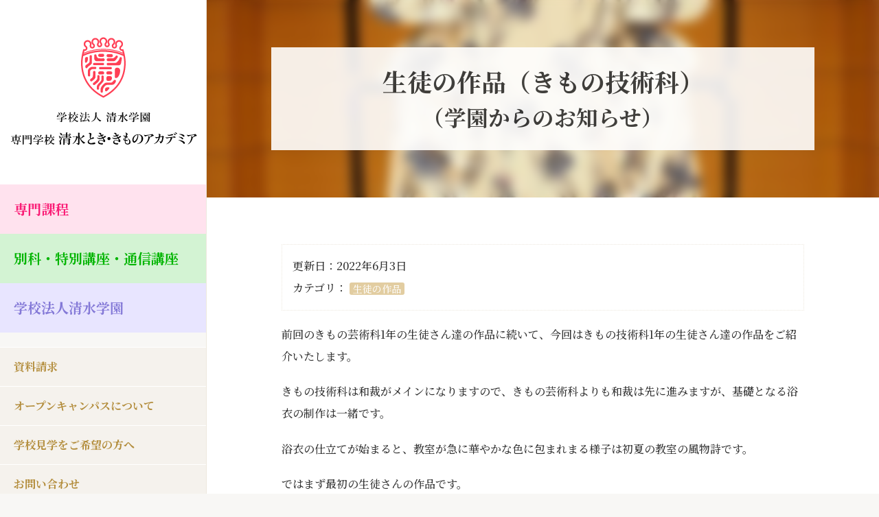

--- FILE ---
content_type: text/html; charset=UTF-8
request_url: https://shimizu.ac.jp/archives/blog/15013
body_size: 19529
content:
<!doctype html>
<html class="no-js" lang="ja">
<head>
    <meta charset="utf-8">
    <meta http-equiv="X-UA-Compatible" content="IE=edge">
    <meta http-equiv="content-language" content="ja" />
    <meta name="viewport" content="width=device-width,initial-scale=1.0,minimum-scale=1.0">
    <meta name="copyright" content="Copyright (c) 専門学校 清水とき・きものアカデミア｜着物の専門学校です。少人数制。東京渋谷 All Rights Reserved." />
    <meta name="author" content="専門学校 清水とき・きものアカデミア｜着物の専門学校です。少人数制。東京渋谷" />
    <meta name="thumbnail" content="https://shimizu.ac.jp/wordpress/wp-content/uploads/2022/06/P5275700-320x214.jpg">
    <link rel="icon" href="https://shimizu.ac.jp/wordpress/wp-content/themes/shimizu2018/favicon.ico"/>
    <link rel="apple-touch-icon" href="https://shimizu.ac.jp/wordpress/wp-content/themes/shimizu2018/apple-touch-icon.png"/>
    <link rel="icon" type="image/png" href="https://shimizu.ac.jp/wordpress/wp-content/themes/shimizu2018/android-chrome.png">
    <title>生徒の作品（きもの技術科） ｜ 専門学校 清水とき・きものアカデミア｜着物の専門学校です。少人数制。東京渋谷</title>
<meta name="description" content="前回のきもの芸術科1年の生徒さん達の作品に続いて、今回はきもの技術科1年の生徒さん達の作品をご紹介い&hellip;">
<meta name="robots" content="index, follow, max-snippet:-1, max-image-preview:large, max-video-preview:-1">
<link rel="canonical" href="https://shimizu.ac.jp/archives/blog/15013">
<meta property="og:url" content="https://shimizu.ac.jp/archives/blog/15013">
<meta property="og:site_name" content="専門学校 清水とき・きものアカデミア｜着物の専門学校です。少人数制。東京渋谷">
<meta property="og:locale" content="ja">
<meta property="og:type" content="article">
<meta property="article:author" content="https://www.facebook.com/shimizutokikimonoacademia">
<meta property="article:publisher" content="https://www.facebook.com/shimizutokikimonoacademia">
<meta property="og:title" content="生徒の作品（きもの技術科） ｜ 専門学校 清水とき・きものアカデミア｜着物の専門学校です。少人数制。東京渋谷">
<meta property="og:description" content="前回のきもの芸術科1年の生徒さん達の作品に続いて、今回はきもの技術科1年の生徒さん達の作品をご紹介い&hellip;">
<meta property="og:image" content="https://shimizu.ac.jp/wordpress/wp-content/uploads/2022/06/P5275700.jpg">
<meta property="og:image:secure_url" content="https://shimizu.ac.jp/wordpress/wp-content/uploads/2022/06/P5275700.jpg">
<meta property="og:image:width" content="1024">
<meta property="og:image:height" content="768">
<meta name="twitter:card" content="summary_large_image">
<meta name="twitter:site" content="@shimizugakuen">
<meta name="twitter:creator" content="@shimizugakuen">
<meta name="twitter:title" content="生徒の作品（きもの技術科） ｜ 専門学校 清水とき・きものアカデミア｜着物の専門学校です。少人数制。東京渋谷">
<meta name="twitter:description" content="前回のきもの芸術科1年の生徒さん達の作品に続いて、今回はきもの技術科1年の生徒さん達の作品をご紹介い&hellip;">
<meta name="twitter:image" content="https://shimizu.ac.jp/wordpress/wp-content/uploads/2022/06/P5275700.jpg">
<link rel="alternate" title="oEmbed (JSON)" type="application/json+oembed" href="https://shimizu.ac.jp/wp-json/oembed/1.0/embed?url=https%3A%2F%2Fshimizu.ac.jp%2Farchives%2Fblog%2F15013" />
<link rel="alternate" title="oEmbed (XML)" type="text/xml+oembed" href="https://shimizu.ac.jp/wp-json/oembed/1.0/embed?url=https%3A%2F%2Fshimizu.ac.jp%2Farchives%2Fblog%2F15013&#038;format=xml" />
<style id='wp-img-auto-sizes-contain-inline-css' type='text/css'>
img:is([sizes=auto i],[sizes^="auto," i]){contain-intrinsic-size:3000px 1500px}
/*# sourceURL=wp-img-auto-sizes-contain-inline-css */
</style>
<link rel='stylesheet' id='base-css' href='https://shimizu.ac.jp/wordpress/wp-content/themes/shimizu2018/css/base.css?ver=6.9' type='text/css' media='all' />
<link rel='stylesheet' id='icon-css' href='https://shimizu.ac.jp/wordpress/wp-content/themes/shimizu2018/font/foundation-icons.css?ver=6.9' type='text/css' media='all' />
<style id='wp-emoji-styles-inline-css' type='text/css'>

	img.wp-smiley, img.emoji {
		display: inline !important;
		border: none !important;
		box-shadow: none !important;
		height: 1em !important;
		width: 1em !important;
		margin: 0 0.07em !important;
		vertical-align: -0.1em !important;
		background: none !important;
		padding: 0 !important;
	}
/*# sourceURL=wp-emoji-styles-inline-css */
</style>
<style id='wp-block-library-inline-css' type='text/css'>
:root{--wp-block-synced-color:#7a00df;--wp-block-synced-color--rgb:122,0,223;--wp-bound-block-color:var(--wp-block-synced-color);--wp-editor-canvas-background:#ddd;--wp-admin-theme-color:#007cba;--wp-admin-theme-color--rgb:0,124,186;--wp-admin-theme-color-darker-10:#006ba1;--wp-admin-theme-color-darker-10--rgb:0,107,160.5;--wp-admin-theme-color-darker-20:#005a87;--wp-admin-theme-color-darker-20--rgb:0,90,135;--wp-admin-border-width-focus:2px}@media (min-resolution:192dpi){:root{--wp-admin-border-width-focus:1.5px}}.wp-element-button{cursor:pointer}:root .has-very-light-gray-background-color{background-color:#eee}:root .has-very-dark-gray-background-color{background-color:#313131}:root .has-very-light-gray-color{color:#eee}:root .has-very-dark-gray-color{color:#313131}:root .has-vivid-green-cyan-to-vivid-cyan-blue-gradient-background{background:linear-gradient(135deg,#00d084,#0693e3)}:root .has-purple-crush-gradient-background{background:linear-gradient(135deg,#34e2e4,#4721fb 50%,#ab1dfe)}:root .has-hazy-dawn-gradient-background{background:linear-gradient(135deg,#faaca8,#dad0ec)}:root .has-subdued-olive-gradient-background{background:linear-gradient(135deg,#fafae1,#67a671)}:root .has-atomic-cream-gradient-background{background:linear-gradient(135deg,#fdd79a,#004a59)}:root .has-nightshade-gradient-background{background:linear-gradient(135deg,#330968,#31cdcf)}:root .has-midnight-gradient-background{background:linear-gradient(135deg,#020381,#2874fc)}:root{--wp--preset--font-size--normal:16px;--wp--preset--font-size--huge:42px}.has-regular-font-size{font-size:1em}.has-larger-font-size{font-size:2.625em}.has-normal-font-size{font-size:var(--wp--preset--font-size--normal)}.has-huge-font-size{font-size:var(--wp--preset--font-size--huge)}.has-text-align-center{text-align:center}.has-text-align-left{text-align:left}.has-text-align-right{text-align:right}.has-fit-text{white-space:nowrap!important}#end-resizable-editor-section{display:none}.aligncenter{clear:both}.items-justified-left{justify-content:flex-start}.items-justified-center{justify-content:center}.items-justified-right{justify-content:flex-end}.items-justified-space-between{justify-content:space-between}.screen-reader-text{border:0;clip-path:inset(50%);height:1px;margin:-1px;overflow:hidden;padding:0;position:absolute;width:1px;word-wrap:normal!important}.screen-reader-text:focus{background-color:#ddd;clip-path:none;color:#444;display:block;font-size:1em;height:auto;left:5px;line-height:normal;padding:15px 23px 14px;text-decoration:none;top:5px;width:auto;z-index:100000}html :where(.has-border-color){border-style:solid}html :where([style*=border-top-color]){border-top-style:solid}html :where([style*=border-right-color]){border-right-style:solid}html :where([style*=border-bottom-color]){border-bottom-style:solid}html :where([style*=border-left-color]){border-left-style:solid}html :where([style*=border-width]){border-style:solid}html :where([style*=border-top-width]){border-top-style:solid}html :where([style*=border-right-width]){border-right-style:solid}html :where([style*=border-bottom-width]){border-bottom-style:solid}html :where([style*=border-left-width]){border-left-style:solid}html :where(img[class*=wp-image-]){height:auto;max-width:100%}:where(figure){margin:0 0 1em}html :where(.is-position-sticky){--wp-admin--admin-bar--position-offset:var(--wp-admin--admin-bar--height,0px)}@media screen and (max-width:600px){html :where(.is-position-sticky){--wp-admin--admin-bar--position-offset:0px}}

/*# sourceURL=wp-block-library-inline-css */
</style><style id='wp-block-image-inline-css' type='text/css'>
.wp-block-image>a,.wp-block-image>figure>a{display:inline-block}.wp-block-image img{box-sizing:border-box;height:auto;max-width:100%;vertical-align:bottom}@media not (prefers-reduced-motion){.wp-block-image img.hide{visibility:hidden}.wp-block-image img.show{animation:show-content-image .4s}}.wp-block-image[style*=border-radius] img,.wp-block-image[style*=border-radius]>a{border-radius:inherit}.wp-block-image.has-custom-border img{box-sizing:border-box}.wp-block-image.aligncenter{text-align:center}.wp-block-image.alignfull>a,.wp-block-image.alignwide>a{width:100%}.wp-block-image.alignfull img,.wp-block-image.alignwide img{height:auto;width:100%}.wp-block-image .aligncenter,.wp-block-image .alignleft,.wp-block-image .alignright,.wp-block-image.aligncenter,.wp-block-image.alignleft,.wp-block-image.alignright{display:table}.wp-block-image .aligncenter>figcaption,.wp-block-image .alignleft>figcaption,.wp-block-image .alignright>figcaption,.wp-block-image.aligncenter>figcaption,.wp-block-image.alignleft>figcaption,.wp-block-image.alignright>figcaption{caption-side:bottom;display:table-caption}.wp-block-image .alignleft{float:left;margin:.5em 1em .5em 0}.wp-block-image .alignright{float:right;margin:.5em 0 .5em 1em}.wp-block-image .aligncenter{margin-left:auto;margin-right:auto}.wp-block-image :where(figcaption){margin-bottom:1em;margin-top:.5em}.wp-block-image.is-style-circle-mask img{border-radius:9999px}@supports ((-webkit-mask-image:none) or (mask-image:none)) or (-webkit-mask-image:none){.wp-block-image.is-style-circle-mask img{border-radius:0;-webkit-mask-image:url('data:image/svg+xml;utf8,<svg viewBox="0 0 100 100" xmlns="http://www.w3.org/2000/svg"><circle cx="50" cy="50" r="50"/></svg>');mask-image:url('data:image/svg+xml;utf8,<svg viewBox="0 0 100 100" xmlns="http://www.w3.org/2000/svg"><circle cx="50" cy="50" r="50"/></svg>');mask-mode:alpha;-webkit-mask-position:center;mask-position:center;-webkit-mask-repeat:no-repeat;mask-repeat:no-repeat;-webkit-mask-size:contain;mask-size:contain}}:root :where(.wp-block-image.is-style-rounded img,.wp-block-image .is-style-rounded img){border-radius:9999px}.wp-block-image figure{margin:0}.wp-lightbox-container{display:flex;flex-direction:column;position:relative}.wp-lightbox-container img{cursor:zoom-in}.wp-lightbox-container img:hover+button{opacity:1}.wp-lightbox-container button{align-items:center;backdrop-filter:blur(16px) saturate(180%);background-color:#5a5a5a40;border:none;border-radius:4px;cursor:zoom-in;display:flex;height:20px;justify-content:center;opacity:0;padding:0;position:absolute;right:16px;text-align:center;top:16px;width:20px;z-index:100}@media not (prefers-reduced-motion){.wp-lightbox-container button{transition:opacity .2s ease}}.wp-lightbox-container button:focus-visible{outline:3px auto #5a5a5a40;outline:3px auto -webkit-focus-ring-color;outline-offset:3px}.wp-lightbox-container button:hover{cursor:pointer;opacity:1}.wp-lightbox-container button:focus{opacity:1}.wp-lightbox-container button:focus,.wp-lightbox-container button:hover,.wp-lightbox-container button:not(:hover):not(:active):not(.has-background){background-color:#5a5a5a40;border:none}.wp-lightbox-overlay{box-sizing:border-box;cursor:zoom-out;height:100vh;left:0;overflow:hidden;position:fixed;top:0;visibility:hidden;width:100%;z-index:100000}.wp-lightbox-overlay .close-button{align-items:center;cursor:pointer;display:flex;justify-content:center;min-height:40px;min-width:40px;padding:0;position:absolute;right:calc(env(safe-area-inset-right) + 16px);top:calc(env(safe-area-inset-top) + 16px);z-index:5000000}.wp-lightbox-overlay .close-button:focus,.wp-lightbox-overlay .close-button:hover,.wp-lightbox-overlay .close-button:not(:hover):not(:active):not(.has-background){background:none;border:none}.wp-lightbox-overlay .lightbox-image-container{height:var(--wp--lightbox-container-height);left:50%;overflow:hidden;position:absolute;top:50%;transform:translate(-50%,-50%);transform-origin:top left;width:var(--wp--lightbox-container-width);z-index:9999999999}.wp-lightbox-overlay .wp-block-image{align-items:center;box-sizing:border-box;display:flex;height:100%;justify-content:center;margin:0;position:relative;transform-origin:0 0;width:100%;z-index:3000000}.wp-lightbox-overlay .wp-block-image img{height:var(--wp--lightbox-image-height);min-height:var(--wp--lightbox-image-height);min-width:var(--wp--lightbox-image-width);width:var(--wp--lightbox-image-width)}.wp-lightbox-overlay .wp-block-image figcaption{display:none}.wp-lightbox-overlay button{background:none;border:none}.wp-lightbox-overlay .scrim{background-color:#fff;height:100%;opacity:.9;position:absolute;width:100%;z-index:2000000}.wp-lightbox-overlay.active{visibility:visible}@media not (prefers-reduced-motion){.wp-lightbox-overlay.active{animation:turn-on-visibility .25s both}.wp-lightbox-overlay.active img{animation:turn-on-visibility .35s both}.wp-lightbox-overlay.show-closing-animation:not(.active){animation:turn-off-visibility .35s both}.wp-lightbox-overlay.show-closing-animation:not(.active) img{animation:turn-off-visibility .25s both}.wp-lightbox-overlay.zoom.active{animation:none;opacity:1;visibility:visible}.wp-lightbox-overlay.zoom.active .lightbox-image-container{animation:lightbox-zoom-in .4s}.wp-lightbox-overlay.zoom.active .lightbox-image-container img{animation:none}.wp-lightbox-overlay.zoom.active .scrim{animation:turn-on-visibility .4s forwards}.wp-lightbox-overlay.zoom.show-closing-animation:not(.active){animation:none}.wp-lightbox-overlay.zoom.show-closing-animation:not(.active) .lightbox-image-container{animation:lightbox-zoom-out .4s}.wp-lightbox-overlay.zoom.show-closing-animation:not(.active) .lightbox-image-container img{animation:none}.wp-lightbox-overlay.zoom.show-closing-animation:not(.active) .scrim{animation:turn-off-visibility .4s forwards}}@keyframes show-content-image{0%{visibility:hidden}99%{visibility:hidden}to{visibility:visible}}@keyframes turn-on-visibility{0%{opacity:0}to{opacity:1}}@keyframes turn-off-visibility{0%{opacity:1;visibility:visible}99%{opacity:0;visibility:visible}to{opacity:0;visibility:hidden}}@keyframes lightbox-zoom-in{0%{transform:translate(calc((-100vw + var(--wp--lightbox-scrollbar-width))/2 + var(--wp--lightbox-initial-left-position)),calc(-50vh + var(--wp--lightbox-initial-top-position))) scale(var(--wp--lightbox-scale))}to{transform:translate(-50%,-50%) scale(1)}}@keyframes lightbox-zoom-out{0%{transform:translate(-50%,-50%) scale(1);visibility:visible}99%{visibility:visible}to{transform:translate(calc((-100vw + var(--wp--lightbox-scrollbar-width))/2 + var(--wp--lightbox-initial-left-position)),calc(-50vh + var(--wp--lightbox-initial-top-position))) scale(var(--wp--lightbox-scale));visibility:hidden}}
/*# sourceURL=https://shimizu.ac.jp/wordpress/wp-includes/blocks/image/style.min.css */
</style>
<style id='global-styles-inline-css' type='text/css'>
:root{--wp--preset--aspect-ratio--square: 1;--wp--preset--aspect-ratio--4-3: 4/3;--wp--preset--aspect-ratio--3-4: 3/4;--wp--preset--aspect-ratio--3-2: 3/2;--wp--preset--aspect-ratio--2-3: 2/3;--wp--preset--aspect-ratio--16-9: 16/9;--wp--preset--aspect-ratio--9-16: 9/16;--wp--preset--color--black: #000000;--wp--preset--color--cyan-bluish-gray: #abb8c3;--wp--preset--color--white: #ffffff;--wp--preset--color--pale-pink: #f78da7;--wp--preset--color--vivid-red: #cf2e2e;--wp--preset--color--luminous-vivid-orange: #ff6900;--wp--preset--color--luminous-vivid-amber: #fcb900;--wp--preset--color--light-green-cyan: #7bdcb5;--wp--preset--color--vivid-green-cyan: #00d084;--wp--preset--color--pale-cyan-blue: #8ed1fc;--wp--preset--color--vivid-cyan-blue: #0693e3;--wp--preset--color--vivid-purple: #9b51e0;--wp--preset--gradient--vivid-cyan-blue-to-vivid-purple: linear-gradient(135deg,rgb(6,147,227) 0%,rgb(155,81,224) 100%);--wp--preset--gradient--light-green-cyan-to-vivid-green-cyan: linear-gradient(135deg,rgb(122,220,180) 0%,rgb(0,208,130) 100%);--wp--preset--gradient--luminous-vivid-amber-to-luminous-vivid-orange: linear-gradient(135deg,rgb(252,185,0) 0%,rgb(255,105,0) 100%);--wp--preset--gradient--luminous-vivid-orange-to-vivid-red: linear-gradient(135deg,rgb(255,105,0) 0%,rgb(207,46,46) 100%);--wp--preset--gradient--very-light-gray-to-cyan-bluish-gray: linear-gradient(135deg,rgb(238,238,238) 0%,rgb(169,184,195) 100%);--wp--preset--gradient--cool-to-warm-spectrum: linear-gradient(135deg,rgb(74,234,220) 0%,rgb(151,120,209) 20%,rgb(207,42,186) 40%,rgb(238,44,130) 60%,rgb(251,105,98) 80%,rgb(254,248,76) 100%);--wp--preset--gradient--blush-light-purple: linear-gradient(135deg,rgb(255,206,236) 0%,rgb(152,150,240) 100%);--wp--preset--gradient--blush-bordeaux: linear-gradient(135deg,rgb(254,205,165) 0%,rgb(254,45,45) 50%,rgb(107,0,62) 100%);--wp--preset--gradient--luminous-dusk: linear-gradient(135deg,rgb(255,203,112) 0%,rgb(199,81,192) 50%,rgb(65,88,208) 100%);--wp--preset--gradient--pale-ocean: linear-gradient(135deg,rgb(255,245,203) 0%,rgb(182,227,212) 50%,rgb(51,167,181) 100%);--wp--preset--gradient--electric-grass: linear-gradient(135deg,rgb(202,248,128) 0%,rgb(113,206,126) 100%);--wp--preset--gradient--midnight: linear-gradient(135deg,rgb(2,3,129) 0%,rgb(40,116,252) 100%);--wp--preset--font-size--small: 13px;--wp--preset--font-size--medium: 20px;--wp--preset--font-size--large: 36px;--wp--preset--font-size--x-large: 42px;--wp--preset--spacing--20: 0.44rem;--wp--preset--spacing--30: 0.67rem;--wp--preset--spacing--40: 1rem;--wp--preset--spacing--50: 1.5rem;--wp--preset--spacing--60: 2.25rem;--wp--preset--spacing--70: 3.38rem;--wp--preset--spacing--80: 5.06rem;--wp--preset--shadow--natural: 6px 6px 9px rgba(0, 0, 0, 0.2);--wp--preset--shadow--deep: 12px 12px 50px rgba(0, 0, 0, 0.4);--wp--preset--shadow--sharp: 6px 6px 0px rgba(0, 0, 0, 0.2);--wp--preset--shadow--outlined: 6px 6px 0px -3px rgb(255, 255, 255), 6px 6px rgb(0, 0, 0);--wp--preset--shadow--crisp: 6px 6px 0px rgb(0, 0, 0);}:where(.is-layout-flex){gap: 0.5em;}:where(.is-layout-grid){gap: 0.5em;}body .is-layout-flex{display: flex;}.is-layout-flex{flex-wrap: wrap;align-items: center;}.is-layout-flex > :is(*, div){margin: 0;}body .is-layout-grid{display: grid;}.is-layout-grid > :is(*, div){margin: 0;}:where(.wp-block-columns.is-layout-flex){gap: 2em;}:where(.wp-block-columns.is-layout-grid){gap: 2em;}:where(.wp-block-post-template.is-layout-flex){gap: 1.25em;}:where(.wp-block-post-template.is-layout-grid){gap: 1.25em;}.has-black-color{color: var(--wp--preset--color--black) !important;}.has-cyan-bluish-gray-color{color: var(--wp--preset--color--cyan-bluish-gray) !important;}.has-white-color{color: var(--wp--preset--color--white) !important;}.has-pale-pink-color{color: var(--wp--preset--color--pale-pink) !important;}.has-vivid-red-color{color: var(--wp--preset--color--vivid-red) !important;}.has-luminous-vivid-orange-color{color: var(--wp--preset--color--luminous-vivid-orange) !important;}.has-luminous-vivid-amber-color{color: var(--wp--preset--color--luminous-vivid-amber) !important;}.has-light-green-cyan-color{color: var(--wp--preset--color--light-green-cyan) !important;}.has-vivid-green-cyan-color{color: var(--wp--preset--color--vivid-green-cyan) !important;}.has-pale-cyan-blue-color{color: var(--wp--preset--color--pale-cyan-blue) !important;}.has-vivid-cyan-blue-color{color: var(--wp--preset--color--vivid-cyan-blue) !important;}.has-vivid-purple-color{color: var(--wp--preset--color--vivid-purple) !important;}.has-black-background-color{background-color: var(--wp--preset--color--black) !important;}.has-cyan-bluish-gray-background-color{background-color: var(--wp--preset--color--cyan-bluish-gray) !important;}.has-white-background-color{background-color: var(--wp--preset--color--white) !important;}.has-pale-pink-background-color{background-color: var(--wp--preset--color--pale-pink) !important;}.has-vivid-red-background-color{background-color: var(--wp--preset--color--vivid-red) !important;}.has-luminous-vivid-orange-background-color{background-color: var(--wp--preset--color--luminous-vivid-orange) !important;}.has-luminous-vivid-amber-background-color{background-color: var(--wp--preset--color--luminous-vivid-amber) !important;}.has-light-green-cyan-background-color{background-color: var(--wp--preset--color--light-green-cyan) !important;}.has-vivid-green-cyan-background-color{background-color: var(--wp--preset--color--vivid-green-cyan) !important;}.has-pale-cyan-blue-background-color{background-color: var(--wp--preset--color--pale-cyan-blue) !important;}.has-vivid-cyan-blue-background-color{background-color: var(--wp--preset--color--vivid-cyan-blue) !important;}.has-vivid-purple-background-color{background-color: var(--wp--preset--color--vivid-purple) !important;}.has-black-border-color{border-color: var(--wp--preset--color--black) !important;}.has-cyan-bluish-gray-border-color{border-color: var(--wp--preset--color--cyan-bluish-gray) !important;}.has-white-border-color{border-color: var(--wp--preset--color--white) !important;}.has-pale-pink-border-color{border-color: var(--wp--preset--color--pale-pink) !important;}.has-vivid-red-border-color{border-color: var(--wp--preset--color--vivid-red) !important;}.has-luminous-vivid-orange-border-color{border-color: var(--wp--preset--color--luminous-vivid-orange) !important;}.has-luminous-vivid-amber-border-color{border-color: var(--wp--preset--color--luminous-vivid-amber) !important;}.has-light-green-cyan-border-color{border-color: var(--wp--preset--color--light-green-cyan) !important;}.has-vivid-green-cyan-border-color{border-color: var(--wp--preset--color--vivid-green-cyan) !important;}.has-pale-cyan-blue-border-color{border-color: var(--wp--preset--color--pale-cyan-blue) !important;}.has-vivid-cyan-blue-border-color{border-color: var(--wp--preset--color--vivid-cyan-blue) !important;}.has-vivid-purple-border-color{border-color: var(--wp--preset--color--vivid-purple) !important;}.has-vivid-cyan-blue-to-vivid-purple-gradient-background{background: var(--wp--preset--gradient--vivid-cyan-blue-to-vivid-purple) !important;}.has-light-green-cyan-to-vivid-green-cyan-gradient-background{background: var(--wp--preset--gradient--light-green-cyan-to-vivid-green-cyan) !important;}.has-luminous-vivid-amber-to-luminous-vivid-orange-gradient-background{background: var(--wp--preset--gradient--luminous-vivid-amber-to-luminous-vivid-orange) !important;}.has-luminous-vivid-orange-to-vivid-red-gradient-background{background: var(--wp--preset--gradient--luminous-vivid-orange-to-vivid-red) !important;}.has-very-light-gray-to-cyan-bluish-gray-gradient-background{background: var(--wp--preset--gradient--very-light-gray-to-cyan-bluish-gray) !important;}.has-cool-to-warm-spectrum-gradient-background{background: var(--wp--preset--gradient--cool-to-warm-spectrum) !important;}.has-blush-light-purple-gradient-background{background: var(--wp--preset--gradient--blush-light-purple) !important;}.has-blush-bordeaux-gradient-background{background: var(--wp--preset--gradient--blush-bordeaux) !important;}.has-luminous-dusk-gradient-background{background: var(--wp--preset--gradient--luminous-dusk) !important;}.has-pale-ocean-gradient-background{background: var(--wp--preset--gradient--pale-ocean) !important;}.has-electric-grass-gradient-background{background: var(--wp--preset--gradient--electric-grass) !important;}.has-midnight-gradient-background{background: var(--wp--preset--gradient--midnight) !important;}.has-small-font-size{font-size: var(--wp--preset--font-size--small) !important;}.has-medium-font-size{font-size: var(--wp--preset--font-size--medium) !important;}.has-large-font-size{font-size: var(--wp--preset--font-size--large) !important;}.has-x-large-font-size{font-size: var(--wp--preset--font-size--x-large) !important;}
/*# sourceURL=global-styles-inline-css */
</style>

<style id='classic-theme-styles-inline-css' type='text/css'>
/*! This file is auto-generated */
.wp-block-button__link{color:#fff;background-color:#32373c;border-radius:9999px;box-shadow:none;text-decoration:none;padding:calc(.667em + 2px) calc(1.333em + 2px);font-size:1.125em}.wp-block-file__button{background:#32373c;color:#fff;text-decoration:none}
/*# sourceURL=/wp-includes/css/classic-themes.min.css */
</style>
<link rel='stylesheet' id='contact-form-7-css' href='https://shimizu.ac.jp/wordpress/wp-content/plugins/contact-form-7/includes/css/styles.css?ver=6.1.4' type='text/css' media='all' />
<link rel='stylesheet' id='jquery-lazyloadxt-spinner-css-css' href='//shimizu.ac.jp/wordpress/wp-content/plugins/a3-lazy-load/assets/css/jquery.lazyloadxt.spinner.css?ver=6.9' type='text/css' media='all' />
<link rel='stylesheet' id='a3a3_lazy_load-css' href='//shimizu.ac.jp/wordpress/wp-content/uploads/sass/a3_lazy_load.min.css?ver=1536921102' type='text/css' media='all' />
<link rel='stylesheet' id='msl-main-css' href='https://shimizu.ac.jp/wordpress/wp-content/plugins/master-slider/public/assets/css/masterslider.main.css?ver=3.11.0' type='text/css' media='all' />
<link rel='stylesheet' id='msl-custom-css' href='https://shimizu.ac.jp/wordpress/wp-content/uploads/master-slider/custom.css?ver=37.3' type='text/css' media='all' />
<script type="text/javascript" src="https://shimizu.ac.jp/wordpress/wp-content/themes/shimizu2018/js/jquery-3.3.1.min.js?ver=6.9" id="jquery-js"></script>
<link rel="https://api.w.org/" href="https://shimizu.ac.jp/wp-json/" /><link rel="EditURI" type="application/rsd+xml" title="RSD" href="https://shimizu.ac.jp/wordpress/xmlrpc.php?rsd" />
<meta name="generator" content="WordPress 6.9" />
<link rel='shortlink' href='https://shimizu.ac.jp/?p=15013' />
<!-- Google tag (gtag.js) -->
<script async src="https://www.googletagmanager.com/gtag/js?id=AW-983117768"></script>
<script>
  window.dataLayer = window.dataLayer || [];
  function gtag(){dataLayer.push(arguments);}
  gtag('js', new Date());

        gtag('config', 'AW-983117768');
        gtag('config', 'UA-40427568-1');
        gtag('config', 'G-STQW104WHT');
</script>

<!--Y!サイトジェネラルタグ-->
<script async src="https://s.yimg.jp/images/listing/tool/cv/ytag.js"></script>
<script>
window.yjDataLayer = window.yjDataLayer || [];
function ytag() { yjDataLayer.push(arguments); }
ytag({"type":"ycl_cookie"});
</script>

<!-- Twitter conversion tracking base code全ページ -->
<script>
!function(e,t,n,s,u,a){e.twq||(s=e.twq=function(){s.exe?s.exe.apply(s,arguments):s.queue.push(arguments);
},s.version='1.1',s.queue=[],u=t.createElement(n),u.async=!0,u.src='https://static.ads-twitter.com/uwt.js',
a=t.getElementsByTagName(n)[0],a.parentNode.insertBefore(u,a))}(window,document,'script');
twq('config','odjso');
</script>
<!-- End Twitter conversion tracking base code -->


<!-- LINE Tag Base Code -->
<!-- Do Not Modify -->
<script>
(function(g,d,o){
  g._ltq=g._ltq||[];g._lt=g._lt||function(){g._ltq.push(arguments)};
  var h=location.protocol==='https:'?'https://d.line-scdn.net':'http://d.line-cdn.net';
  var s=d.createElement('script');s.async=1;
  s.src=o||h+'/n/line_tag/public/release/v1/lt.js';
  var t=d.getElementsByTagName('script')[0];t.parentNode.insertBefore(s,t);
    })(window, document);
_lt('init', {
  customerType: 'lap',
  tagId: '496f9dd2-4216-4c40-9adb-5f17fe68d504'
});
_lt('send', 'pv', ['496f9dd2-4216-4c40-9adb-5f17fe68d504']);
</script>
<noscript>
  <img height="1" width="1" style="display:none"
       src="https://tr.line.me/tag.gif?c_t=lap&t_id=496f9dd2-4216-4c40-9adb-5f17fe68d504&e=pv&noscript=1" />
</noscript>
<!-- End LINE Tag Base Code -->

<script>var ms_grabbing_curosr = 'https://shimizu.ac.jp/wordpress/wp-content/plugins/master-slider/public/assets/css/common/grabbing.cur', ms_grab_curosr = 'https://shimizu.ac.jp/wordpress/wp-content/plugins/master-slider/public/assets/css/common/grab.cur';</script>
<meta name="generator" content="MasterSlider 3.11.0 - Responsive Touch Image Slider | avt.li/msf" />
<!-- This comment output on 2026/01/22 09:35:37, This page is using in PololonBasics version 2024.1.11. Theme name: shimizu2018. Site URL: https://shimizu.ac.jp/archives/blog/15013. -->
<!-- BEGIN: WP Social Bookmarking Light HEAD --><script>
    (function (d, s, id) {
        var js, fjs = d.getElementsByTagName(s)[0];
        if (d.getElementById(id)) return;
        js = d.createElement(s);
        js.id = id;
        js.src = "//connect.facebook.net/ja_JP/sdk.js#xfbml=1&version=v2.7";
        fjs.parentNode.insertBefore(js, fjs);
    }(document, 'script', 'facebook-jssdk'));
</script>
<style type="text/css">.wp_social_bookmarking_light{
    border: 0 !important;
    padding: 10px 0 20px 0 !important;
    margin: 0 !important;
}
.wp_social_bookmarking_light div{
    float: left !important;
    border: 0 !important;
    padding: 0 !important;
    margin: 0 5px 0px 0 !important;
    min-height: 30px !important;
    line-height: 18px !important;
    text-indent: 0 !important;
}
.wp_social_bookmarking_light img{
    border: 0 !important;
    padding: 0;
    margin: 0;
    vertical-align: top !important;
}
.wp_social_bookmarking_light_clear{
    clear: both !important;
}
#fb-root{
    display: none;
}
.wsbl_twitter{
    width: 100px;
}
.wsbl_facebook_like iframe{
    max-width: none !important;
}
</style>
<!-- END: WP Social Bookmarking Light HEAD -->
<link rel="icon" href="https://shimizu.ac.jp/wordpress/wp-content/uploads/2018/09/cropped-512-512-32x32.png" sizes="32x32" />
<link rel="icon" href="https://shimizu.ac.jp/wordpress/wp-content/uploads/2018/09/cropped-512-512-192x192.png" sizes="192x192" />
<link rel="apple-touch-icon" href="https://shimizu.ac.jp/wordpress/wp-content/uploads/2018/09/cropped-512-512-180x180.png" />
<meta name="msapplication-TileImage" content="https://shimizu.ac.jp/wordpress/wp-content/uploads/2018/09/cropped-512-512-270x270.png" />
		<style type="text/css" id="wp-custom-css">
			/*スマホのときは100％PCは80％
------------------------------------------------------------*/
.w_100-80pct {
	width: 100%!important;
	margin-right: auto;
	margin-left: auto;
}
@media only screen and (min-width: 641px) {
.w_100-80pct {
	width: 80%!important;
}
}
/*スマホのときは80％PCは50％
------------------------------------------------------------*/
.w_80-50pct {
	width: 80%!important;
	margin-right: auto;
	margin-left: auto;
}
@media only screen and (min-width: 641px) {
.w_80-50pct {
	width: 50%!important;
}
}


/*---コンテンツ用　段落ごと囲むもの---*/
#contents section {
	max-width: 800px;
	}

/*
------------------------------------------------------------*/

.top_3pct {
	margin-top: 3%;
}
.top_4pct {
	margin-top: 4%;
}
.top_5pct {
	margin-top: 5%;
}
.top_6pct {
	margin-top: 6%;
}

/*
------------------------------------------------------------*/
.und_3pct {
	margin-bottom: 3%;
}
.und_4pct {
	margin-bottom: 4%;
}
.und_5pct {
	margin-bottom: 5%;
}
.und_6pct {
	margin-bottom: 6%;
}		</style>
		    <link rel="stylesheet" href="https://fonts.googleapis.com/css?family=Noto+Serif+JP:500,700" media="print" onload="this.media='all'">
</head>
<body id="contents" class="sougou">


<noscript>
    <style>
        .loading {
            display: none;
        }
    </style>
</noscript>

<!--[if lt IE 8]>ブラウザのバージョンアップをおすすめします。<![endif]-->

<!-- □Loading -->
<div class="loading">
    <div class="animation">
        <div class="loader">
            <div class="loader-inner line-scale">
                <div></div>
                <div></div>
                <div></div>
                <div></div>
                <div></div>
            </div>
        </div>
    </div>
</div>
<!-- □メニュー群 -->
<header>

    <!-- □ロゴ -->
    <div id="site-id"><a href="/"><img src="https://shimizu.ac.jp/wordpress/wp-content/themes/shimizu2018/img/logo-2.svg" alt="専門学校 清水とき・きものアカデミア｜着物の専門学校です。少人数制。東京渋谷" class="sp"><img src="https://shimizu.ac.jp/wordpress/wp-content/themes/shimizu2018/img/logo.svg" alt="専門学校 清水とき・きものアカデミア｜着物の専門学校です。少人数制。東京渋谷" class="pc"></a></div>

    <!-- □ナビ-->
    <nav>
        <div class="menu_off">
            <div class="menuitem" onclick="doToggleClassName(getParentObj(this),'menu_on','menu_off')"></div>

            <!--ナビ-->
            <div id="g-menu">
                                    <div class="t_senmon"><a href="https://shimizu.ac.jp/senmon">専門課程</a></div>
                
                                    <div class="t_bekka"><a href="https://shimizu.ac.jp/specialcourse">別科・特別講座・通信講座</a></div>
                                                    <div class="t_houjin"><a href="https://shimizu.ac.jp/institute">学校法人清水学園</a></div>
                                <div class="all und_7pct top_7pct"><ul id="menu-sougoumenu" class="menu"><li id="menu-item-9891" class="menu-item menu-item-type-post_type menu-item-object-page menu-item-9891"><a href="https://shimizu.ac.jp/brochure">資料請求</a></li>
<li id="menu-item-9890" class="menu-item menu-item-type-post_type menu-item-object-page menu-item-9890"><a href="https://shimizu.ac.jp/opencampus">オープンキャンパスについて</a></li>
<li id="menu-item-9889" class="menu-item menu-item-type-post_type menu-item-object-page menu-item-9889"><a href="https://shimizu.ac.jp/schooltour">学校見学をご希望の方へ</a></li>
<li id="menu-item-9892" class="menu-item menu-item-type-post_type menu-item-object-page menu-item-9892"><a href="https://shimizu.ac.jp/inquiry">お問い合わせ</a></li>
<li id="menu-item-9888" class="menu-item menu-item-type-post_type menu-item-object-page menu-item-9888"><a href="https://shimizu.ac.jp/map">地図・アクセス</a></li>
<li id="menu-item-16936" class="menu-item menu-item-type-post_type_archive menu-item-object-blog menu-item-16936"><a href="https://shimizu.ac.jp/archives/blog">学園からのお知らせ</a></li>
<li id="menu-item-15919" class="menu-item menu-item-type-post_type menu-item-object-page menu-item-15919"><a href="https://shimizu.ac.jp/media">メディア協力と実地研修</a></li>
<li id="menu-item-16935" class="menu-item menu-item-type-post_type_archive menu-item-object-glossary menu-item-16935"><a href="https://shimizu.ac.jp/archives/glossary">きもの用語集</a></li>
<li id="menu-item-9894" class="menu-item menu-item-type-post_type menu-item-object-page menu-item-9894"><a href="https://shimizu.ac.jp/sitemap">サイトマップ</a></li>
</ul></div>                <!--○自由欄-->
                <div class="jiyu und_7pct">
                    <!--推薦入学-->
<a href="https://shimizu.ac.jp/senmon/entry/suisen"><img src="https://shimizu.ac.jp/wordpress/wp-content/uploads/2025/09/suisen_side_bn.jpg" alt="" width="576" height="160" class="alignnone size-full wp-image-21580 und_7pct" /></a>

<!--一般入学-->
<a href="https://shimizu.ac.jp/senmon/entry/ippan"><img src="https://shimizu.ac.jp/wordpress/wp-content/uploads/2025/10/ippan_side_bn.jpg" alt="" width="576" height="160" class="alignnone size-full wp-image-21722 und_7pct" /></a>


<!--社会人入学-->
<a href="https://shimizu.ac.jp/senmon/entry/shakaijin">
<img src="https://shimizu.ac.jp/wordpress/wp-content/uploads/2025/09/shakaijin_side_bn.jpg" alt="" width="576" height="160" class="alignnone size-full wp-image-21577 und_7pct" />
</a>

<!---->
<a href="https://shimizu.ac.jp/opencampus"><img src="https://shimizu.ac.jp/wordpress/wp-content/uploads/2026/01/260211_side_bn.jpg" alt="" width="576" height="160" class="alignnone size-full wp-image-22085 und_7pct" /></a>

<!---->
<a href="https://shimizu.ac.jp/opencampus"><img src="https://shimizu.ac.jp/wordpress/wp-content/uploads/2026/01/260207_side_bn.jpg" alt="" width="576" height="160" class="alignnone size-full wp-image-22080 und_7pct" /></a>


<!--学び直し-->
<a href="https://shimizu.ac.jp/senmon/relearning">
<img class="alignnone size-full wp-image-16265 und_7pct" src="https://shimizu.ac.jp/wordpress/wp-content/uploads/2023/01/naoshi_side_bn.jpg" alt="" width="576" height="160" /></a>


<!--資料請求-->
<a href="https://shimizu.ac.jp/brochure"><img class="alignnone size-full wp-image-14097 und_7pct" src="https://shimizu.ac.jp/wordpress/wp-content/uploads/2021/09/shiryou_side_bn.jpg" alt="" width="576" height="160" /></a>

<!--OC-->
<a href="https://shimizu.ac.jp/opencampus"><img class="alignnone size-full wp-image-16184 und_7pct" src="https://shimizu.ac.jp/wordpress/wp-content/uploads/2022/12/12_side_bn.png" alt="" width="576" height="160" /></a>


<!--通信-->
<a href="https://shimizu.ac.jp/specialcourse/tsushin"><img class="alignnone size-full wp-image-12444 und_7pct" src="https://shimizu.ac.jp/wordpress/wp-content/uploads/2020/04/tsushin_side_bn.jpg" alt="" width="576" height="160" /></a>

<!--在学生の声-->
<a href="https://shimizu.ac.jp/senmon/voicefresh">
<img src="https://shimizu.ac.jp/wordpress/wp-content/uploads/2025/01/zaigakusei_side_bn.jpg" alt="" width="576" height="160" class="alignnone size-full wp-image-19903 und_7pct" />
</a>


<!--110年-->
<a href="https://shimizu.ac.jp/senmon/feature/traditionandtrust"><img class="alignnone size-full wp-image-14156 und_7pct" src="https://shimizu.ac.jp/wordpress/wp-content/uploads/2021/10/110nen_side_bn.jpg" alt="" width="576" height="160" /></a>

                     <!-- /jiyu-->
                </div>

                <!-- □SNSボタン -->
                <div class="sns und_7pct">
                    <ul>
                        <li>
                            <!-- X -->
                            <a href="https://x.com/shimizugakuen" target="_blank">
                                <div class="sns_buttons"><img src="https://shimizu.ac.jp/wordpress/wp-content/themes/shimizu2018/img/icon_x.svg"></div>
                                清水学園のX</a> </li>
                        <li> <!-- Instagram -->
                            <a href="https://www.instagram.com/shimizugakuen/"
                               target="_blank">
                                <div class="sns_buttons"><img
                                            src="https://shimizu.ac.jp/wordpress/wp-content/themes/shimizu2018/img/icon_instagram.svg"></div>
                                清水学園のInstagram</a>
                        </li>
                        <li> <!-- Instagram 学生運営 -->
                            <a href="https://www.instagram.com/toki_shimizu02/"
                               target="_blank">
                                <div class="sns_buttons"><img
                                            src="https://shimizu.ac.jp/wordpress/wp-content/themes/shimizu2018/img/icon_instagram.svg"></div>
                                学生運営のInstagram</a>
                        </li>
                        <li> <!-- Facebook -->
                            <a
                                    href="https://www.facebook.com/shimizutokikimonoacademia" target="_blank">
                                <div class="sns_buttons"><img src="https://shimizu.ac.jp/wordpress/wp-content/themes/shimizu2018/img/icon_fb.svg"></div>
                                清水学園のFacebook</a></li>
                    </ul>
                </div>

                <!--検索-->
                <div class="jiyu">

                    <div class="kensaku">
                        <form method="get" action="https://shimizu.ac.jp/">
                            <input type="text" placeholder="サイト内検索" class="come" name="s" value="" />
                            <input type="submit" class="btn" value="検索"/>
                        </form>
                    </div>
                </div>
                                    <!-- ○ウィジェット サイドバー -->
                    <div><div class="textwidget custom-html-widget"><script src="https://shimizu.ac.jp/common/js/mon/mon.js" type="text/javascript"></script></div></div><div>
<figure class="wp-block-image size-full"><a href="https://www.chunichi-culture.com/" target="_blank" rel=" noreferrer noopener"><img fetchpriority="high" decoding="async" width="820" height="165" src="//shimizu.ac.jp/wordpress/wp-content/plugins/a3-lazy-load/assets/images/lazy_placeholder.gif" data-lazy-type="image" data-src="https://shimizu.ac.jp/wordpress/wp-content/uploads/2024/02/005.jpg" alt="" class="lazy lazy-hidden wp-image-18460" srcset="" data-srcset="https://shimizu.ac.jp/wordpress/wp-content/uploads/2024/02/005.jpg 820w, https://shimizu.ac.jp/wordpress/wp-content/uploads/2024/02/005-640x129.jpg 640w" sizes="(max-width: 820px) 100vw, 820px" /><noscript><img fetchpriority="high" decoding="async" width="820" height="165" src="https://shimizu.ac.jp/wordpress/wp-content/uploads/2024/02/005.jpg" alt="" class="wp-image-18460" srcset="https://shimizu.ac.jp/wordpress/wp-content/uploads/2024/02/005.jpg 820w, https://shimizu.ac.jp/wordpress/wp-content/uploads/2024/02/005-640x129.jpg 640w" sizes="(max-width: 820px) 100vw, 820px" /></noscript></a></figure>
</div>
                <!--/g-menu-->
            </div>
            <!--/menu_off-->
        </div>
    </nav>
</header>
<!-- ■右側 -->
<div id="container">

        <!-- □ページタイトル -->
        <style>
            #contents .title-wrap {
                background-image: url(https://shimizu.ac.jp/wordpress/wp-content/uploads/2022/06/P5275700-320x214.jpg);/*★ページのアイキャッチを利用*/
            }
        </style>
        <div class="title-wrap">
            <div class="title">
                <h1>生徒の作品（きもの技術科）<br>
                    <span class="txt_s">（学園からのお知らせ）</span></h1>
            </div>
        </div>

        <!-- □エントリー -->

        <div class="row-1">
        <section>
        <!---->
        <div class="panel-e und_2pct"> <div class="txtbold">更新日：2022年6月3日</div>
                        <div><span class="txtbold">カテゴリ：</span>
                                    <a href="https://shimizu.ac.jp/archives/blogcat/work">
                        <span class="category">生徒の作品</span>
                    </a>
                                </div>
                        </div>

        <p>前回のきもの芸術科1年の生徒さん達の作品に続いて、今回はきもの技術科1年の生徒さん達の作品をご紹介いたします。</p>
<p>きもの技術科は和裁がメインになりますので、きもの芸術科よりも和裁は先に進みますが、基礎となる浴衣の制作は一緒です。</p>
<p>浴衣の仕立てが始まると、教室が急に華やかな色に包まれまる様子は初夏の教室の風物詩です。</p>
<p>ではまず最初の生徒さんの作品です。</p>
<p><img decoding="async" class="lazy lazy-hidden size-medium wp-image-15015" src="//shimizu.ac.jp/wordpress/wp-content/plugins/a3-lazy-load/assets/images/lazy_placeholder.gif" data-lazy-type="image" data-src="https://shimizu.ac.jp/wordpress/wp-content/uploads/2022/06/P5275700-640x480.jpg" alt="" width="640" height="480" srcset="" data-srcset="https://shimizu.ac.jp/wordpress/wp-content/uploads/2022/06/P5275700-640x480.jpg 640w, https://shimizu.ac.jp/wordpress/wp-content/uploads/2022/06/P5275700.jpg 1024w" sizes="(max-width: 640px) 100vw, 640px" /><noscript><img decoding="async" class="size-medium wp-image-15015" src="https://shimizu.ac.jp/wordpress/wp-content/uploads/2022/06/P5275700-640x480.jpg" alt="" width="640" height="480" srcset="https://shimizu.ac.jp/wordpress/wp-content/uploads/2022/06/P5275700-640x480.jpg 640w, https://shimizu.ac.jp/wordpress/wp-content/uploads/2022/06/P5275700.jpg 1024w" sizes="(max-width: 640px) 100vw, 640px" /></noscript></p>
<p>&nbsp;</p>
<p>要所要所をきちんと仕立ててあるのが分かります。</p>
<p><img decoding="async" class="lazy lazy-hidden size-medium wp-image-15017" src="//shimizu.ac.jp/wordpress/wp-content/plugins/a3-lazy-load/assets/images/lazy_placeholder.gif" data-lazy-type="image" data-src="https://shimizu.ac.jp/wordpress/wp-content/uploads/2022/06/P5275712-480x640.jpg" alt="" width="480" height="640" srcset="" data-srcset="https://shimizu.ac.jp/wordpress/wp-content/uploads/2022/06/P5275712-480x640.jpg 480w, https://shimizu.ac.jp/wordpress/wp-content/uploads/2022/06/P5275712.jpg 768w" sizes="(max-width: 480px) 100vw, 480px" /><noscript><img decoding="async" class="size-medium wp-image-15017" src="https://shimizu.ac.jp/wordpress/wp-content/uploads/2022/06/P5275712-480x640.jpg" alt="" width="480" height="640" srcset="https://shimizu.ac.jp/wordpress/wp-content/uploads/2022/06/P5275712-480x640.jpg 480w, https://shimizu.ac.jp/wordpress/wp-content/uploads/2022/06/P5275712.jpg 768w" sizes="(max-width: 480px) 100vw, 480px" /></noscript></p>
<p>&nbsp;</p>
<p>柄合わせも上手くいきましたね。</p>
<p><img loading="lazy" decoding="async" class="lazy lazy-hidden size-medium wp-image-15016" src="//shimizu.ac.jp/wordpress/wp-content/plugins/a3-lazy-load/assets/images/lazy_placeholder.gif" data-lazy-type="image" data-src="https://shimizu.ac.jp/wordpress/wp-content/uploads/2022/06/P5275705-640x480.jpg" alt="" width="640" height="480" srcset="" data-srcset="https://shimizu.ac.jp/wordpress/wp-content/uploads/2022/06/P5275705-640x480.jpg 640w, https://shimizu.ac.jp/wordpress/wp-content/uploads/2022/06/P5275705.jpg 1024w" sizes="auto, (max-width: 640px) 100vw, 640px" /><noscript><img loading="lazy" decoding="async" class="size-medium wp-image-15016" src="https://shimizu.ac.jp/wordpress/wp-content/uploads/2022/06/P5275705-640x480.jpg" alt="" width="640" height="480" srcset="https://shimizu.ac.jp/wordpress/wp-content/uploads/2022/06/P5275705-640x480.jpg 640w, https://shimizu.ac.jp/wordpress/wp-content/uploads/2022/06/P5275705.jpg 1024w" sizes="auto, (max-width: 640px) 100vw, 640px" /></noscript></p>
<p>&nbsp;</p>
<p>この調子でどんどん作品を作って下さい！それでは次の生徒さんの作品です。</p>
<p><img loading="lazy" decoding="async" class="lazy lazy-hidden size-medium wp-image-15018" src="//shimizu.ac.jp/wordpress/wp-content/plugins/a3-lazy-load/assets/images/lazy_placeholder.gif" data-lazy-type="image" data-src="https://shimizu.ac.jp/wordpress/wp-content/uploads/2022/06/P5275734-640x480.jpg" alt="" width="640" height="480" srcset="" data-srcset="https://shimizu.ac.jp/wordpress/wp-content/uploads/2022/06/P5275734-640x480.jpg 640w, https://shimizu.ac.jp/wordpress/wp-content/uploads/2022/06/P5275734.jpg 1024w" sizes="auto, (max-width: 640px) 100vw, 640px" /><noscript><img loading="lazy" decoding="async" class="size-medium wp-image-15018" src="https://shimizu.ac.jp/wordpress/wp-content/uploads/2022/06/P5275734-640x480.jpg" alt="" width="640" height="480" srcset="https://shimizu.ac.jp/wordpress/wp-content/uploads/2022/06/P5275734-640x480.jpg 640w, https://shimizu.ac.jp/wordpress/wp-content/uploads/2022/06/P5275734.jpg 1024w" sizes="auto, (max-width: 640px) 100vw, 640px" /></noscript></p>
<p>&nbsp;</p>
<p>こちらも丁寧に仕上げてありますね。初めて自分で仕立てた浴衣は一生の思い出になるのではないでしょうか。</p>
<p><img loading="lazy" decoding="async" class="lazy lazy-hidden size-medium wp-image-15019" src="//shimizu.ac.jp/wordpress/wp-content/plugins/a3-lazy-load/assets/images/lazy_placeholder.gif" data-lazy-type="image" data-src="https://shimizu.ac.jp/wordpress/wp-content/uploads/2022/06/P5275745-480x640.jpg" alt="" width="480" height="640" srcset="" data-srcset="https://shimizu.ac.jp/wordpress/wp-content/uploads/2022/06/P5275745-480x640.jpg 480w, https://shimizu.ac.jp/wordpress/wp-content/uploads/2022/06/P5275745.jpg 768w" sizes="auto, (max-width: 480px) 100vw, 480px" /><noscript><img loading="lazy" decoding="async" class="size-medium wp-image-15019" src="https://shimizu.ac.jp/wordpress/wp-content/uploads/2022/06/P5275745-480x640.jpg" alt="" width="480" height="640" srcset="https://shimizu.ac.jp/wordpress/wp-content/uploads/2022/06/P5275745-480x640.jpg 480w, https://shimizu.ac.jp/wordpress/wp-content/uploads/2022/06/P5275745.jpg 768w" sizes="auto, (max-width: 480px) 100vw, 480px" /></noscript></p>
<p>&nbsp;</p>
<p><img loading="lazy" decoding="async" class="lazy lazy-hidden size-medium wp-image-15020" src="//shimizu.ac.jp/wordpress/wp-content/plugins/a3-lazy-load/assets/images/lazy_placeholder.gif" data-lazy-type="image" data-src="https://shimizu.ac.jp/wordpress/wp-content/uploads/2022/06/P5275760-480x640.jpg" alt="" width="480" height="640" srcset="" data-srcset="https://shimizu.ac.jp/wordpress/wp-content/uploads/2022/06/P5275760-480x640.jpg 480w, https://shimizu.ac.jp/wordpress/wp-content/uploads/2022/06/P5275760.jpg 768w" sizes="auto, (max-width: 480px) 100vw, 480px" /><noscript><img loading="lazy" decoding="async" class="size-medium wp-image-15020" src="https://shimizu.ac.jp/wordpress/wp-content/uploads/2022/06/P5275760-480x640.jpg" alt="" width="480" height="640" srcset="https://shimizu.ac.jp/wordpress/wp-content/uploads/2022/06/P5275760-480x640.jpg 480w, https://shimizu.ac.jp/wordpress/wp-content/uploads/2022/06/P5275760.jpg 768w" sizes="auto, (max-width: 480px) 100vw, 480px" /></noscript></p>
<p>&nbsp;</p>
<p>それでは次の生徒さんの作品です。</p>
<p><img loading="lazy" decoding="async" class="lazy lazy-hidden size-medium wp-image-15021" src="//shimizu.ac.jp/wordpress/wp-content/plugins/a3-lazy-load/assets/images/lazy_placeholder.gif" data-lazy-type="image" data-src="https://shimizu.ac.jp/wordpress/wp-content/uploads/2022/06/P5275781-640x480.jpg" alt="" width="640" height="480" srcset="" data-srcset="https://shimizu.ac.jp/wordpress/wp-content/uploads/2022/06/P5275781-640x480.jpg 640w, https://shimizu.ac.jp/wordpress/wp-content/uploads/2022/06/P5275781.jpg 1024w" sizes="auto, (max-width: 640px) 100vw, 640px" /><noscript><img loading="lazy" decoding="async" class="size-medium wp-image-15021" src="https://shimizu.ac.jp/wordpress/wp-content/uploads/2022/06/P5275781-640x480.jpg" alt="" width="640" height="480" srcset="https://shimizu.ac.jp/wordpress/wp-content/uploads/2022/06/P5275781-640x480.jpg 640w, https://shimizu.ac.jp/wordpress/wp-content/uploads/2022/06/P5275781.jpg 1024w" sizes="auto, (max-width: 640px) 100vw, 640px" /></noscript></p>
<p>&nbsp;</p>
<p>粋な文様ですね。浴衣の仕立てから生徒さん達は自分で生地を用意するので、どのような文様を選ぶかでその生徒さんの好みが分かる気がします。</p>
<p><img loading="lazy" decoding="async" class="lazy lazy-hidden size-medium wp-image-15022" src="//shimizu.ac.jp/wordpress/wp-content/plugins/a3-lazy-load/assets/images/lazy_placeholder.gif" data-lazy-type="image" data-src="https://shimizu.ac.jp/wordpress/wp-content/uploads/2022/06/P5275800-640x480.jpg" alt="" width="640" height="480" srcset="" data-srcset="https://shimizu.ac.jp/wordpress/wp-content/uploads/2022/06/P5275800-640x480.jpg 640w, https://shimizu.ac.jp/wordpress/wp-content/uploads/2022/06/P5275800.jpg 1024w" sizes="auto, (max-width: 640px) 100vw, 640px" /><noscript><img loading="lazy" decoding="async" class="size-medium wp-image-15022" src="https://shimizu.ac.jp/wordpress/wp-content/uploads/2022/06/P5275800-640x480.jpg" alt="" width="640" height="480" srcset="https://shimizu.ac.jp/wordpress/wp-content/uploads/2022/06/P5275800-640x480.jpg 640w, https://shimizu.ac.jp/wordpress/wp-content/uploads/2022/06/P5275800.jpg 1024w" sizes="auto, (max-width: 640px) 100vw, 640px" /></noscript></p>
<p>&nbsp;</p>
<p>縫製もしっかりしていて大変よくできていると思います。これから枚数を縫うことでどんどんと和裁のセンスを磨いていってほしいですね。</p>
<p><img loading="lazy" decoding="async" class="lazy lazy-hidden size-medium wp-image-15023" src="//shimizu.ac.jp/wordpress/wp-content/plugins/a3-lazy-load/assets/images/lazy_placeholder.gif" data-lazy-type="image" data-src="https://shimizu.ac.jp/wordpress/wp-content/uploads/2022/06/P5275792-480x640.jpg" alt="" width="480" height="640" srcset="" data-srcset="https://shimizu.ac.jp/wordpress/wp-content/uploads/2022/06/P5275792-480x640.jpg 480w, https://shimizu.ac.jp/wordpress/wp-content/uploads/2022/06/P5275792.jpg 768w" sizes="auto, (max-width: 480px) 100vw, 480px" /><noscript><img loading="lazy" decoding="async" class="size-medium wp-image-15023" src="https://shimizu.ac.jp/wordpress/wp-content/uploads/2022/06/P5275792-480x640.jpg" alt="" width="480" height="640" srcset="https://shimizu.ac.jp/wordpress/wp-content/uploads/2022/06/P5275792-480x640.jpg 480w, https://shimizu.ac.jp/wordpress/wp-content/uploads/2022/06/P5275792.jpg 768w" sizes="auto, (max-width: 480px) 100vw, 480px" /></noscript></p>
<p>&nbsp;</p>
<p>この他にも続々と一年生の作品ができていますので、またご紹介したいと思います。お楽しみに！</p>
<p>&nbsp;</p>
<p>&nbsp;</p>
    <!-- 次へリンク -->
    <div class="info-contributor">
        <ul>
            <li><a href="https://shimizu.ac.jp/archives/blog/15025" rel="next">« 7月・8月のオープンキャンパスのご案内</a></li>
            <li><a href="https://shimizu.ac.jp/archives/blog">｜一覧へ戻る｜</a></li>
            <li><a href="https://shimizu.ac.jp/archives/blog/14983" rel="prev">生徒の作品（きもの芸術科） »</a></li>
        </ul>
    </div>
    

    </section>


<!-- □ブログカレンダーなど -->
<section>
        <div class="panel-e und_2pct">
        <h4>カテゴリ一覧 </h4>
                    <a href="https://shimizu.ac.jp/archives/blogcat/news"><span class="category">清水学園ニュース</span></a>
                    <a href="https://shimizu.ac.jp/archives/blogcat/work"><span class="category">生徒の作品</span></a>
                    <a href="https://shimizu.ac.jp/archives/blogcat/information"><span class="category">学校説明会・学校見学情報</span></a>
                    <a href="https://shimizu.ac.jp/archives/blogcat/lesson"><span class="category">ただいま授業中</span></a>
                    <a href="https://shimizu.ac.jp/archives/blogcat/shiki"><span class="category">学園四季便り</span></a>
            </div>
    <div class="blog-calendar-latest">
        
    </div>
    <div class="blog-calendar-latest">
        <div class="blog-calendar">
            <table width="100%" id="wp-calendar">	<h3>2026年1月</h3>	<thead>	<tr>
		<th scope="col" title="日曜日">日</th>
		<th scope="col" title="月曜日">月</th>
		<th scope="col" title="火曜日">火</th>
		<th scope="col" title="水曜日">水</th>
		<th scope="col" title="木曜日">木</th>
		<th scope="col" title="金曜日">金</th>
		<th scope="col" title="土曜日">土</th>
	</tr>
	</thead>

	<tfoot>
	<tr>
		<td colspan="3" id="prev"><a href="https://shimizu.ac.jp/archives/blog/date/2025/12" title="View posts for 12月 2025">&laquo; 12月</a></td>
		<td class="pad">&nbsp;</td>
		<td colspan="3" id="next" class="pad">&nbsp;</td>
	</tr>
	</tfoot>

	<tbody>
	<tr>
		<td colspan="4" class="pad">&nbsp;</td><td>1</td><td>2</td><td>3</td>
	</tr>
	<tr>
		<td>4</td><td>5</td><td>6</td><td><a href="https://shimizu.ac.jp/archives/blog/date/2026/01/07" title="新年明けましておめでとうございます">7</a></td><td>8</td><td><a href="https://shimizu.ac.jp/archives/blog/date/2026/01/09" title="きもの技術科2年の生徒さんが成人式用の振袖を仕立てました（生徒の作品）">9</a></td><td><a href="https://shimizu.ac.jp/archives/blog/date/2026/01/10" title="きもの芸術科2年の生徒さんが妹の成人式用の振袖を仕立てました（生徒の作品）">10</a></td>
	</tr>
	<tr>
		<td>11</td><td>12</td><td>13</td><td><a href="https://shimizu.ac.jp/archives/blog/date/2026/01/14" title="13日に「成人のお祝い」を開催いたしました">14</a></td><td>15</td><td>16</td><td>17</td>
	</tr>
	<tr>
		<td>18</td><td>19</td><td>20</td><td>21</td><td id="today"><a href="https://shimizu.ac.jp/archives/blog/date/2026/01/22" title="きもの技術科2年の生徒さんが振袖用の長襦袢を仕立てました（生徒の作品）">22</a></td><td>23</td><td>24</td>
	</tr>
	<tr>
		<td>25</td><td>26</td><td>27</td><td>28</td><td>29</td><td>30</td><td>31</td>
	</tr>
	</tbody>
	</table>        </div>
        <div class="blog-latest">
                        <h3>最新5件</h3>
            <div class="list2">
                <ul>
                                            <li><a href="https://shimizu.ac.jp/archives/blog/22161">2026年1月22日（木）<br>
                                <span class="txtbold">きもの技術科2年の生徒さんが振袖用の長襦袢を仕立てました（生徒の作品）</span></a></li>
                                                <li><a href="https://shimizu.ac.jp/archives/blog/22149">2026年1月14日（水）<br>
                                <span class="txtbold">13日に「成人のお祝い」を開催いたしました</span></a></li>
                                                <li><a href="https://shimizu.ac.jp/archives/blog/22125">2026年1月10日（土）<br>
                                <span class="txtbold">きもの芸術科2年の生徒さんが妹の成人式用の振袖を仕立てました（生徒の作品）</span></a></li>
                                                <li><a href="https://shimizu.ac.jp/archives/blog/22112">2026年1月9日（金）<br>
                                <span class="txtbold">きもの技術科2年の生徒さんが成人式用の振袖を仕立てました（生徒の作品）</span></a></li>
                                                <li><a href="https://shimizu.ac.jp/archives/blog/22102">2026年1月7日（水）<br>
                                <span class="txtbold">新年明けましておめでとうございます</span></a></li>
                                        </ul>
            </div>
                    </div>
    </div>
</section>

    <!--  /□row-1-->
    </div>

        <!-- ■サイトマップ-->
  <div class="row-1">
    <div class="stmp">
      <div class="sct-wrap">
        <div class="col_s1-m3">
          <ul>
            <li>
                <div class="t_senmon center border-shadow"><a href="https://shimizu.ac.jp/senmon">専門課程</a></div>            </li>
            <li>
                <div class="t_bekka center border-shadow"><a href="https://shimizu.ac.jp/specialcourse">別科・特別講座・通信講座</a></div>            </li>
            <li>
                <div class="t_houjin center border-shadow"><a href="https://shimizu.ac.jp/institute">学校法人清水学園</a></div>            </li>
          </ul>
        </div>
      </div>
    </div>
  </div>
<!-- ■フッターー -->
<div class="footer">
    <!--□ SNS-->
    <div class="row-2">
        <div class="sct-wrap">
            <div class="center">
                <div class='wp_social_bookmarking_light'>        <div class="wsbl_hatena_button"><a href="//b.hatena.ne.jp/entry/https://shimizu.ac.jp/archives/blog/15013" class="hatena-bookmark-button" data-hatena-bookmark-title="生徒の作品（きもの技術科）" data-hatena-bookmark-layout="simple-balloon" title="このエントリーをはてなブックマークに追加"> <img src="//b.hatena.ne.jp/images/entry-button/button-only@2x.png" alt="このエントリーをはてなブックマークに追加" width="20" height="20" style="border: none;" /></a><script type="text/javascript" src="//b.hatena.ne.jp/js/bookmark_button.js" charset="utf-8" async="async"></script></div>        <div class="wsbl_facebook_share"><div id="fb-root"></div><fb:share-button href="https://shimizu.ac.jp/archives/blog/15013" type="button_count" ></fb:share-button></div>        <div class="wsbl_twitter"><a href="https://twitter.com/share" class="twitter-share-button" data-url="https://shimizu.ac.jp/archives/blog/15013" data-text="生徒の作品（きもの技術科）" data-lang="ja">Tweet</a></div>        <div class="wsbl_line"><a href='http://line.me/R/msg/text/?%E7%94%9F%E5%BE%92%E3%81%AE%E4%BD%9C%E5%93%81%EF%BC%88%E3%81%8D%E3%82%82%E3%81%AE%E6%8A%80%E8%A1%93%E7%A7%91%EF%BC%89%0D%0Ahttps%3A%2F%2Fshimizu.ac.jp%2Farchives%2Fblog%2F15013' title='LINEで送る' rel=nofollow class='wp_social_bookmarking_light_a' ><img src='https://shimizu.ac.jp/wordpress/wp-content/plugins/wp-social-bookmarking-light/public/images/line88x20.png' alt='LINEで送る' title='LINEで送る' width='88' height='20' class='wp_social_bookmarking_light_img' /></a></div>        <div class="wsbl_pocket"><a href="https://getpocket.com/save" class="pocket-btn" data-lang="en" data-save-url="https://shimizu.ac.jp/archives/blog/15013" data-pocket-count="none" data-pocket-align="left" >Pocket</a><script type="text/javascript">!function(d,i){if(!d.getElementById(i)){var j=d.createElement("script");j.id=i;j.src="https://widgets.getpocket.com/v1/j/btn.js?v=1";var w=d.getElementById(i);d.body.appendChild(j);}}(document,"pocket-btn-js");</script></div></div>
<br class='wp_social_bookmarking_light_clear' />
            </div>
        </div>
    </div>

    <!-- □ アクション-->
    <div class="action">
        <ul>
            <li><a href="https://shimizu.ac.jp/brochure"><i class="fi-page-multiple"></i><br>資料請求</a></li>
            <li><a href="https://shimizu.ac.jp/opencampus"><i class="fi-burst"></i><br>オープンキャンパスについて</a></li>
            <li><a href="https://shimizu.ac.jp/schooltour"><i class="fi-pencil"></i><br>学校見学をご希望の方へ</a></li>
            <li><a href="https://shimizu.ac.jp/inquiry"><i class="fi-mail"></i><br>お問い合わせ</a></li>
            <li><a href="https://shimizu.ac.jp/map"><i class="fi-marker"></i><br>地図・アクセス</a></li>
      </ul>
    </div>

    <!-- □ フッター-->
    <footer>
        <div class="sct-wrap">
            ｜<a href="https://shimizu.ac.jp/">HOME</a>｜<a href="https://shimizu.ac.jp/archives/blog">学園からのお知らせ</a>｜<a href="https://shimizu.ac.jp/media">メディア協力と実地研修</a>｜<a href="https://shimizu.ac.jp/archives/glossary">きもの用語集</a>｜<a href="https://shimizu.ac.jp/sitemap">サイトマップ</a>｜<a href="https://shimizu.ac.jp/privacy">プライバシーポリシー</a>｜            <a href="https://shimizu.ac.jp"><img src="https://shimizu.ac.jp/wordpress/wp-content/themes/shimizu2018/img/logo.svg" class="und_10 center" alt="学校法人清水学園　専門学校清水とき・きものアカデミア "></a>
            <address class="txt_s">
                〒150-0002　東京都渋谷区渋谷1-6-8<br>
                TEL：03-3400-0286　FAX：03-3400-0266
            </address>
            <span class="txt_s">Copyright © 専門学校 清水とき・きものアカデミア｜着物の専門学校です。少人数制。東京渋谷 All Rights Reserved.</span><br>
    </footer>
</div>

<!-- /■container-->
</div>

<!--■JS-->
<script type="text/javascript">
    $(function() {
        //画面の幅でビデオ差し替え
        $("noscript[data-movie][data-type][data-image-poster][data-image-sp][data-width]").each(function(){
            //画面の幅がdata-width以上なら動画で、data-width未満だったら画像
            //data-movie=動画ファイル名
            //data-type=メディアタイプ
            //data-image-poster=PC時videoのposter画像ファイル名
            //data-image-sp=スマホTOP画像ファイル名
            //data-width=動画・画像を切り替える画面幅(mediaquery min-width の値を入れるといい)
            if($(window).width()>=$(this).data("width")){
                // video要素をnoscript要素の後に追加する
                $("<video width='1024' height='576' preload='none' muted autoplay loop poster='"+$(this).data("image-poster")+"'><source src='"+$(this).data("movie")+"' type='"+$(this).data("type")+"'></video>").insertAfter($(this));
            }else{
                // img要素をnoscript要素の後に追加する
                $("<img src='"+$(this).data("image-sp")+"' class='img-sp'/>").insertAfter($(this));
            }
        });
    });

    // 読み込んだらアニメーションがフェードアウトで消える
    $(window).on("load",function () {
        // 消えるタイミングはお好みで
        $('.loading').delay(10).fadeOut(300);
    });

    // 3秒待っても読み込みが終わらない時は強制的にローディング画面をフェードアウト
    function stopload(){
        $('.loading').delay(10).fadeOut(300);
    }
    setTimeout('stopload()',3000);

</script>

<!---->
<script type="speculationrules">
{"prefetch":[{"source":"document","where":{"and":[{"href_matches":"/*"},{"not":{"href_matches":["/wordpress/wp-*.php","/wordpress/wp-admin/*","/wordpress/wp-content/uploads/*","/wordpress/wp-content/*","/wordpress/wp-content/plugins/*","/wordpress/wp-content/themes/shimizu2018/*","/*\\?(.+)"]}},{"not":{"selector_matches":"a[rel~=\"nofollow\"]"}},{"not":{"selector_matches":".no-prefetch, .no-prefetch a"}}]},"eagerness":"conservative"}]}
</script>
<!--YSS　リターゲティングタグ Yahoo Code for your Target List -->
<script async src="https://s.yimg.jp/images/listing/tool/cv/ytag.js"></script>
<script>
window.yjDataLayer = window.yjDataLayer || [];
function ytag() { yjDataLayer.push(arguments); }
ytag({
  "type":"yss_retargeting",
  "config": {
    "yahoo_ss_retargeting_id": "1000138444",
    "yahoo_sstag_custom_params": {
    }
  }
});
</script>


<!--YDN　リターゲティングタグ Yahoo Code for your Target List -->
<script async src="https://s.yimg.jp/images/listing/tool/cv/ytag.js"></script>
<script>
window.yjDataLayer = window.yjDataLayer || [];
function ytag() { yjDataLayer.push(arguments); }
ytag({
  "type":"yjad_retargeting",
  "config":{
    "yahoo_retargeting_id": "JKFONFC8ZW",
    "yahoo_retargeting_label": "",
    "yahoo_retargeting_page_type": "",
    "yahoo_retargeting_items":[
      {item_id: '', category_id: '', price: '', quantity: ''}
    ]
  }
});
</script>

<!-- This comment output on 2026/01/22 09:35:37, This page is using in PololonBasics version 2024.1.11. Theme name: shimizu2018. Site URL: https://shimizu.ac.jp/archives/blog/15013. -->
<!-- BEGIN: WP Social Bookmarking Light FOOTER -->    <script>!function(d,s,id){var js,fjs=d.getElementsByTagName(s)[0],p=/^http:/.test(d.location)?'http':'https';if(!d.getElementById(id)){js=d.createElement(s);js.id=id;js.src=p+'://platform.twitter.com/widgets.js';fjs.parentNode.insertBefore(js,fjs);}}(document, 'script', 'twitter-wjs');</script><!-- END: WP Social Bookmarking Light FOOTER -->
<script type="text/javascript" src="https://shimizu.ac.jp/wordpress/wp-content/themes/shimizu2018/js/modernizr.js?ver=6.9" id="modernizr-js"></script>
<script type="text/javascript" src="https://shimizu.ac.jp/wordpress/wp-content/themes/shimizu2018/js/all.js?ver=6.9" id="all-js"></script>
<script type="text/javascript" src="https://shimizu.ac.jp/wordpress/wp-includes/js/dist/hooks.min.js?ver=dd5603f07f9220ed27f1" id="wp-hooks-js"></script>
<script type="text/javascript" src="https://shimizu.ac.jp/wordpress/wp-includes/js/dist/i18n.min.js?ver=c26c3dc7bed366793375" id="wp-i18n-js"></script>
<script type="text/javascript" id="wp-i18n-js-after">
/* <![CDATA[ */
wp.i18n.setLocaleData( { 'text direction\u0004ltr': [ 'ltr' ] } );
//# sourceURL=wp-i18n-js-after
/* ]]> */
</script>
<script type="text/javascript" src="https://shimizu.ac.jp/wordpress/wp-content/plugins/contact-form-7/includes/swv/js/index.js?ver=6.1.4" id="swv-js"></script>
<script type="text/javascript" id="contact-form-7-js-translations">
/* <![CDATA[ */
( function( domain, translations ) {
	var localeData = translations.locale_data[ domain ] || translations.locale_data.messages;
	localeData[""].domain = domain;
	wp.i18n.setLocaleData( localeData, domain );
} )( "contact-form-7", {"translation-revision-date":"2025-11-30 08:12:23+0000","generator":"GlotPress\/4.0.3","domain":"messages","locale_data":{"messages":{"":{"domain":"messages","plural-forms":"nplurals=1; plural=0;","lang":"ja_JP"},"This contact form is placed in the wrong place.":["\u3053\u306e\u30b3\u30f3\u30bf\u30af\u30c8\u30d5\u30a9\u30fc\u30e0\u306f\u9593\u9055\u3063\u305f\u4f4d\u7f6e\u306b\u7f6e\u304b\u308c\u3066\u3044\u307e\u3059\u3002"],"Error:":["\u30a8\u30e9\u30fc:"]}},"comment":{"reference":"includes\/js\/index.js"}} );
//# sourceURL=contact-form-7-js-translations
/* ]]> */
</script>
<script type="text/javascript" id="contact-form-7-js-before">
/* <![CDATA[ */
var wpcf7 = {
    "api": {
        "root": "https:\/\/shimizu.ac.jp\/wp-json\/",
        "namespace": "contact-form-7\/v1"
    }
};
//# sourceURL=contact-form-7-js-before
/* ]]> */
</script>
<script type="text/javascript" src="https://shimizu.ac.jp/wordpress/wp-content/plugins/contact-form-7/includes/js/index.js?ver=6.1.4" id="contact-form-7-js"></script>
<script type="text/javascript" id="jquery-lazyloadxt-js-extra">
/* <![CDATA[ */
var a3_lazyload_params = {"apply_images":"1","apply_videos":"1"};
//# sourceURL=jquery-lazyloadxt-js-extra
/* ]]> */
</script>
<script type="text/javascript" src="//shimizu.ac.jp/wordpress/wp-content/plugins/a3-lazy-load/assets/js/jquery.lazyloadxt.extra.min.js?ver=2.7.6" id="jquery-lazyloadxt-js"></script>
<script type="text/javascript" src="//shimizu.ac.jp/wordpress/wp-content/plugins/a3-lazy-load/assets/js/jquery.lazyloadxt.srcset.min.js?ver=2.7.6" id="jquery-lazyloadxt-srcset-js"></script>
<script type="text/javascript" id="jquery-lazyloadxt-extend-js-extra">
/* <![CDATA[ */
var a3_lazyload_extend_params = {"edgeY":"200","horizontal_container_classnames":""};
//# sourceURL=jquery-lazyloadxt-extend-js-extra
/* ]]> */
</script>
<script type="text/javascript" src="//shimizu.ac.jp/wordpress/wp-content/plugins/a3-lazy-load/assets/js/jquery.lazyloadxt.extend.js?ver=2.7.6" id="jquery-lazyloadxt-extend-js"></script>
<script id="wp-emoji-settings" type="application/json">
{"baseUrl":"https://s.w.org/images/core/emoji/17.0.2/72x72/","ext":".png","svgUrl":"https://s.w.org/images/core/emoji/17.0.2/svg/","svgExt":".svg","source":{"concatemoji":"https://shimizu.ac.jp/wordpress/wp-includes/js/wp-emoji-release.min.js?ver=6.9"}}
</script>
<script type="module">
/* <![CDATA[ */
/*! This file is auto-generated */
const a=JSON.parse(document.getElementById("wp-emoji-settings").textContent),o=(window._wpemojiSettings=a,"wpEmojiSettingsSupports"),s=["flag","emoji"];function i(e){try{var t={supportTests:e,timestamp:(new Date).valueOf()};sessionStorage.setItem(o,JSON.stringify(t))}catch(e){}}function c(e,t,n){e.clearRect(0,0,e.canvas.width,e.canvas.height),e.fillText(t,0,0);t=new Uint32Array(e.getImageData(0,0,e.canvas.width,e.canvas.height).data);e.clearRect(0,0,e.canvas.width,e.canvas.height),e.fillText(n,0,0);const a=new Uint32Array(e.getImageData(0,0,e.canvas.width,e.canvas.height).data);return t.every((e,t)=>e===a[t])}function p(e,t){e.clearRect(0,0,e.canvas.width,e.canvas.height),e.fillText(t,0,0);var n=e.getImageData(16,16,1,1);for(let e=0;e<n.data.length;e++)if(0!==n.data[e])return!1;return!0}function u(e,t,n,a){switch(t){case"flag":return n(e,"\ud83c\udff3\ufe0f\u200d\u26a7\ufe0f","\ud83c\udff3\ufe0f\u200b\u26a7\ufe0f")?!1:!n(e,"\ud83c\udde8\ud83c\uddf6","\ud83c\udde8\u200b\ud83c\uddf6")&&!n(e,"\ud83c\udff4\udb40\udc67\udb40\udc62\udb40\udc65\udb40\udc6e\udb40\udc67\udb40\udc7f","\ud83c\udff4\u200b\udb40\udc67\u200b\udb40\udc62\u200b\udb40\udc65\u200b\udb40\udc6e\u200b\udb40\udc67\u200b\udb40\udc7f");case"emoji":return!a(e,"\ud83e\u1fac8")}return!1}function f(e,t,n,a){let r;const o=(r="undefined"!=typeof WorkerGlobalScope&&self instanceof WorkerGlobalScope?new OffscreenCanvas(300,150):document.createElement("canvas")).getContext("2d",{willReadFrequently:!0}),s=(o.textBaseline="top",o.font="600 32px Arial",{});return e.forEach(e=>{s[e]=t(o,e,n,a)}),s}function r(e){var t=document.createElement("script");t.src=e,t.defer=!0,document.head.appendChild(t)}a.supports={everything:!0,everythingExceptFlag:!0},new Promise(t=>{let n=function(){try{var e=JSON.parse(sessionStorage.getItem(o));if("object"==typeof e&&"number"==typeof e.timestamp&&(new Date).valueOf()<e.timestamp+604800&&"object"==typeof e.supportTests)return e.supportTests}catch(e){}return null}();if(!n){if("undefined"!=typeof Worker&&"undefined"!=typeof OffscreenCanvas&&"undefined"!=typeof URL&&URL.createObjectURL&&"undefined"!=typeof Blob)try{var e="postMessage("+f.toString()+"("+[JSON.stringify(s),u.toString(),c.toString(),p.toString()].join(",")+"));",a=new Blob([e],{type:"text/javascript"});const r=new Worker(URL.createObjectURL(a),{name:"wpTestEmojiSupports"});return void(r.onmessage=e=>{i(n=e.data),r.terminate(),t(n)})}catch(e){}i(n=f(s,u,c,p))}t(n)}).then(e=>{for(const n in e)a.supports[n]=e[n],a.supports.everything=a.supports.everything&&a.supports[n],"flag"!==n&&(a.supports.everythingExceptFlag=a.supports.everythingExceptFlag&&a.supports[n]);var t;a.supports.everythingExceptFlag=a.supports.everythingExceptFlag&&!a.supports.flag,a.supports.everything||((t=a.source||{}).concatemoji?r(t.concatemoji):t.wpemoji&&t.twemoji&&(r(t.twemoji),r(t.wpemoji)))});
//# sourceURL=https://shimizu.ac.jp/wordpress/wp-includes/js/wp-emoji-loader.min.js
/* ]]> */
</script>
</body>
</html>


--- FILE ---
content_type: image/svg+xml
request_url: https://shimizu.ac.jp/wordpress/wp-content/themes/shimizu2018/img/logo.svg
body_size: 21137
content:
<?xml version="1.0" encoding="utf-8"?>
<!-- Generator: Adobe Illustrator 16.0.3, SVG Export Plug-In . SVG Version: 6.00 Build 0)  -->
<!DOCTYPE svg PUBLIC "-//W3C//DTD SVG 1.1//EN" "http://www.w3.org/Graphics/SVG/1.1/DTD/svg11.dtd">
<svg version="1.1" id="レイヤー_2" xmlns="http://www.w3.org/2000/svg" xmlns:xlink="http://www.w3.org/1999/xlink" x="0px"
	 y="0px" width="299px" height="249px" viewBox="0 0 299 249" enable-background="new 0 0 299 249" xml:space="preserve">
<g>
	<rect x="0" display="none" fill="#FFFFFF" width="299" height="249"/>
	<g>
		<g>
			<path fill="#FF3F55" d="M124.217,81.51c0.214,0,0.427-0.062,0.613-0.185c0.236-0.154,2.307-1.667,2.307-6.769
				c0-0.732-0.556-1.474-1.618-1.474c-1.171,0-2.719,0.825-2.719,2.154v5.072c0,0.417,0.226,0.799,0.588,0.999
				C123.556,81.397,124.033,81.51,124.217,81.51z M132.802,81.876c-0.104-2.134,0-9.837,0-9.837c0-0.939-0.755-1.702-1.685-1.702
				c-0.932,0-1.686,0.762-1.686,1.702c0,0,0.139,6.469,0,8.098c-0.14,1.63-3.234,3.174-5.457,4.937
				c-0.406,0.322-0.644,0.815-0.644,1.338v1.366c0,0.94,0.754,1.702,1.685,1.702s1.357-0.969,1.85-1.769
				C127.724,86.311,132.908,84.01,132.802,81.876z M136.14,85.113h12.812c0.93,0,1.683-0.762,1.683-1.702
				c0-0.941-0.753-1.703-1.683-1.703H136.14c-0.93,0-1.685,0.762-1.685,1.703C134.455,84.351,135.21,85.113,136.14,85.113z
				 M139.476,79.193h10.328c0.929,0,1.685-1.163,1.685-2.103c0-0.939-0.756-2.009-1.685-2.009c0,0-7.323,0.358-8.348-0.442
				c-1.025-0.801-1.882-2.801-1.921-3.735c-0.038-0.933-0.755-1.7-1.685-1.7c-0.931,0-1.685,0.76-1.685,1.7v3.77
				C136.167,78.496,138.699,79.193,139.476,79.193z M144.229,72.939h4.227c1.24,0,2.245-1.015,2.245-2.269
				c0-1.252-1.005-2.268-2.245-2.268h-4.227c-1.239,0-2.245,1.016-2.245,2.268C141.983,71.924,142.989,72.939,144.229,72.939z
				 M156.443,73.439h4.705c1.24,0,2.246-1.015,2.246-2.268c0-1.254-1.006-2.269-2.246-2.269h-4.705
				c-1.239,0-2.246,1.015-2.246,2.269C154.197,72.424,155.203,73.439,156.443,73.439z M155.98,75.082
				c-0.93,0-1.617,1.07-1.617,2.009c0,0.94,0.755,2.103,1.687,2.103h8.943c1.207,0,2.352-1.27,3.827-3.307
				c0.849-1.167,1.502-2.319,1.529-2.368c0.463-0.814,0.187-1.855-0.623-2.322c-0.807-0.468-1.836-0.187-2.299,0.629
				c-0.879,1.546-3.109,3.256-4.033,3.256S155.98,75.082,155.98,75.082z M175.145,73.308c-0.91-0.192-1.805,0.396-1.996,1.315
				c-0.649,3.132-4.012,7.085-6.092,7.085h-11.008c-0.932,0-1.687,0.762-1.687,1.703c0,0.939,0.755,1.901,1.687,1.901h14.92
				c4.109,0,4.158-2.366,4.686-5.119c0.447-2.318,0.773-4.781,0.791-4.871C176.637,74.402,176.053,73.501,175.145,73.308z
				 M130.365,93.415c0-1.009,2.057-2.633,3.333-2.633h3.963c0.93,0,1.684-0.763,1.684-1.703c0-0.939-0.754-1.702-1.684-1.702h-3.963
				c-2.927,0-6.701,2.928-6.701,6.038v6.403c0,0.939,0.755,1.701,1.685,1.701c0.931,0,1.686-0.762,1.686-1.701v-6.403H130.365z
				 M137.958,102.552V95.05c0-0.94-0.754-1.702-1.686-1.702c-0.931,0-1.817,0.962-1.817,1.902c0,0,0.167,5.602-0.593,7.07
				c-0.76,1.467-1.384,1.686-3.036,2.867c-0.76,0.542-0.855,2.048-0.319,2.816c0.328,0.469,0.849,0.721,1.377,0.721
				c0.337,0,0.676-0.102,0.971-0.313C137.958,104.769,137.958,103.1,137.958,102.552z M160.207,87.711h-15.284
				c-0.931,0-1.686,0.761-1.686,1.703c0,0.939,0.755,1.701,1.686,1.701h15.284c0.93,0,1.684-0.762,1.684-1.701
				C161.891,88.473,161.137,87.711,160.207,87.711z M144.229,94.082c-1.239,0-2.245,1.015-2.245,2.269
				c0,1.253,1.006,2.268,2.245,2.268h4.227c1.24,0,2.245-1.015,2.245-2.268c0-1.254-1.005-2.269-2.245-2.269H144.229z
				 M160.271,94.082h-4.223c-1.242,0-2.248,1.015-2.248,2.269c0,1.253,1.006,2.268,2.248,2.268h4.223
				c1.242,0,2.246-1.015,2.246-2.268C162.518,95.097,161.514,94.082,160.271,94.082z M169.676,88.643
				c-1.979,0-3.412,1.193-3.412,2.838v11.006c0,0.783,0.627,1.418,1.402,1.418c3.293,0,6.291-5.316,6.291-11.156
				C173.957,90.054,171.805,88.643,169.676,88.643z M143.998,105.788c0-1.968,0-4.604,0-4.604c0-0.938-0.754-1.7-1.686-1.7
				c-0.93,0-1.685,0.762-1.685,1.7c0,0,0.09,1.568,0.024,3.104c-0.098,2.296-3.565,4.626-5.903,6.867
				c-0.675,0.646-0.704,1.723-0.063,2.406c0.33,0.354,0.774,0.529,1.222,0.529c0.417,0,0.801-0.191,1.158-0.467
				C141.259,110.424,143.998,107.755,143.998,105.788z M150.006,101.719c0-0.939-0.752-1.701-1.685-1.701
				c-0.93,0-1.685,0.762-1.685,1.701c0,0,0,2.369,0,4.775c0,2.408-6.667,6.499-6.667,9.899c0,2.418,0,2.803,0,2.803
				c0,0.939,0.753,1.699,1.684,1.699s1.686-0.76,1.686-1.699c0,0,0-0.453,0-2.535c0-2.084,6.667-6.872,6.667-9.471
				C150.006,104.588,150.006,101.719,150.006,101.719z M159.811,101.068h-3.762c-0.428,0-1.473,0.162-1.938,1.681
				c-0.198,0.655-0.243,1.39-0.243,1.89c0,2.728,1.022,3.3,1.883,3.3h0.604c2.082,0,2.992-0.105,3.604-0.424
				c1.873-0.971,2.354-2.904,1.998-4.39C161.656,101.876,160.814,101.068,159.811,101.068z M164.922,106.955
				c0,0-2.592,3.467-3.947,3.467c-1.354,0-6.94,0-6.94,0c-2.05,0-4.2,2.084-5.644,3.832c-0.682,0.826-2.907,3.664-2.907,5.508v3.734
				c0,0.939,0.753,1.701,1.686,1.701c0.93,0,1.685-0.762,1.685-1.701c0,0,0-1.361,0-2.402c0-1.039,0.836-3.123,2.218-4.771
				c1.533-1.83,2.566-2.496,4.218-2.496h5.116c2.412,0,4.291-0.338,5.351-1.635c0.49-0.604,1.164-1.232,1.649-2.569
				c0.531-1.467,0.576-2.096-0.1-2.74C166.625,106.24,165.561,106.271,164.922,106.955z M156.277,117.309
				c-4.274-0.039-4.299,2.152-4.291,3.586c0.009,1.234,0.199,2.326,1.42,2.326c1.222,0,2.707-1.676,4.193-3.41
				c0.506-0.592,0.941-1.225,0.578-1.916C157.813,117.203,157.053,117.316,156.277,117.309z M178.619,61.817
				c0,0-1.992,0.096-1.992,0.095l-0.047-0.003c-0.896,0-1.625-0.737-1.625-1.642c0-0.467,0.196-0.909,0.539-1.221
				c0.131-0.085,0.258-0.177,0.377-0.27c1.399-1.092,2.203-2.741,2.203-4.524c0-3.149-2.539-5.713-5.658-5.713
				s-5.656,2.564-5.656,5.713c0,0.662,0.111,1.312,0.332,1.932l0.029,0.082c0.073,0.194,0.11,0.392,0.11,0.592
				c0,0.904-0.729,1.642-1.623,1.642c-0.897,0-1.627-0.738-1.627-1.642c0-0.427,0.164-0.833,0.461-1.142
				c0.101-0.106,0.218-0.199,0.349-0.275l0.104-0.063l0.09-0.084c1.156-1.08,1.818-2.608,1.818-4.196
				c0-3.152-2.537-5.714-5.656-5.714s-5.658,2.563-5.658,5.714c0,1.023,0.273,2.028,0.787,2.907l0.023,0.038
				c0.035,0.061,0.072,0.121,0.111,0.181c0.131,0.244,0.198,0.507,0.198,0.783c0,0.905-0.729,1.642-1.625,1.642
				c-0.895,0-1.625-0.737-1.625-1.642c0-0.302,0.08-0.594,0.234-0.851c0.148-0.158,0.289-0.324,0.42-0.499
				c0.748-0.998,1.141-2.188,1.141-3.441c0-3.15-2.536-5.714-5.656-5.714c-3.118,0-5.656,2.564-5.656,5.714
				c0,1.253,0.395,2.443,1.141,3.441c0.131,0.173,0.271,0.341,0.42,0.499c0.154,0.257,0.235,0.549,0.235,0.851
				c0,0.905-0.729,1.642-1.625,1.642c-0.896,0-1.626-0.737-1.626-1.642c0-0.276,0.066-0.54,0.199-0.783
				c0.038-0.061,0.075-0.121,0.111-0.181l0.022-0.038c0.515-0.878,0.786-1.883,0.786-2.907c0-3.152-2.538-5.714-5.656-5.714
				c-3.12,0-5.658,2.563-5.658,5.714c0,1.588,0.664,3.117,1.819,4.196c0.191,0.179,0.397,0.346,0.612,0.498
				c0.254,0.297,0.392,0.671,0.392,1.066c0,0.904-0.729,1.642-1.626,1.642c-0.896,0-1.624-0.738-1.624-1.642
				c0-0.2,0.037-0.4,0.111-0.593l0.028-0.082c0.222-0.62,0.332-1.27,0.332-1.932c0-3.149-2.536-5.713-5.655-5.713
				c-3.12,0-5.657,2.564-5.657,5.713c0,1.708,0.747,3.312,2.049,4.403l0.103,0.084l0.116,0.059c0.141,0.069,0.27,0.16,0.384,0.266
				c0.337,0.316,0.523,0.743,0.523,1.204c0,0.905-0.729,1.642-1.626,1.642l-2.113-0.141c-0.126,0.375-3.366,10.227-3.366,19.94
				c0,22.409,11.064,39.886,32.001,50.538l0.504,0.258l0.505-0.258c20.938-10.652,32.002-28.129,32.002-50.538
				C182.006,71.995,178.744,62.193,178.619,61.817z M121.969,64.207c0.251-0.008,0.463-0.024,0.557-0.03
				c2.111-0.028,3.82-1.772,3.82-3.91c0-1.083-0.453-2.127-1.243-2.867c-0.234-0.221-0.497-0.41-0.776-0.565
				c-0.734-0.656-1.153-1.59-1.153-2.583c0-1.9,1.53-3.445,3.411-3.445s3.41,1.545,3.41,3.445c0,0.396-0.065,0.782-0.194,1.151
				c-0.006,0.017-0.013,0.035-0.021,0.055c-0.171,0.451-0.259,0.922-0.259,1.399c0,2.155,1.736,3.91,3.87,3.91
				c2.135,0,3.872-1.754,3.872-3.91c0-1.021-0.388-1.986-1.093-2.721l-0.086-0.09l-0.104-0.068c-0.157-0.105-0.307-0.223-0.442-0.35
				c-0.707-0.662-1.098-1.561-1.098-2.531c0-1.901,1.53-3.445,3.411-3.445s3.41,1.544,3.41,3.445c0,0.605-0.157,1.2-0.456,1.721
				c-0.052,0.08-0.103,0.161-0.153,0.252c-0.334,0.588-0.51,1.258-0.51,1.936c0,2.156,1.736,3.911,3.871,3.911
				c2.134,0,3.87-1.754,3.87-3.911c0-0.788-0.23-1.549-0.67-2.2l-0.061-0.086l-0.071-0.074c-0.109-0.112-0.212-0.231-0.307-0.356
				c-0.449-0.602-0.688-1.318-0.688-2.074c0-1.9,1.529-3.446,3.41-3.446c1.88,0,3.411,1.546,3.411,3.446
				c0,0.756-0.236,1.473-0.688,2.074c-0.092,0.126-0.197,0.246-0.305,0.355l-0.074,0.075l-0.059,0.086
				c-0.438,0.65-0.671,1.412-0.671,2.2c0,2.156,1.736,3.911,3.871,3.911c2.136,0,3.871-1.754,3.871-3.911
				c0-0.677-0.178-1.346-0.51-1.936l-0.021-0.036c-0.044-0.077-0.089-0.147-0.134-0.216c-0.299-0.521-0.457-1.116-0.457-1.721
				c0-1.901,1.531-3.445,3.412-3.445s3.41,1.544,3.41,3.445c0,0.937-0.361,1.805-1.021,2.458c-0.261,0.167-0.496,0.362-0.709,0.582
				c-0.703,0.734-1.093,1.7-1.093,2.721c0,2.155,1.738,3.91,3.873,3.91c2.133,0,3.869-1.754,3.869-3.91
				c0-0.48-0.088-0.953-0.262-1.406c-0.004-0.016-0.01-0.031-0.017-0.047c-0.129-0.37-0.196-0.757-0.196-1.153
				c0-1.9,1.531-3.445,3.412-3.445s3.409,1.545,3.409,3.445c0,1.075-0.481,2.07-1.327,2.729c-0.088,0.068-0.179,0.133-0.271,0.193
				l-0.063,0.041l-0.06,0.048c-0.885,0.746-1.395,1.842-1.395,3.005c0,2.113,1.668,3.84,3.744,3.908
				c0.077,0.006,0.305,0.024,0.577,0.033c0.181,0.601,0.443,1.521,0.734,2.682c-4.074-1.837-14.129-5.61-28.101-5.64h-0.167
				c-14.188,0.029-24.336,3.92-28.285,5.724C121.514,65.773,121.784,64.822,121.969,64.207z M120.877,68.382
				c3.066-1.495,13.531-5.982,28.705-5.998c14.883,0.016,25.235,4.333,28.52,5.91c0.053,0.225,0.105,0.456,0.156,0.694
				c-3.922-1.827-14.057-5.766-28.593-5.795h-0.167c-14.766,0.03-24.991,4.093-28.775,5.878
				C120.773,68.836,120.825,68.605,120.877,68.382z M149.499,129.961c-19.798-10.266-30.261-26.938-30.261-48.253
				c0-3.517,0.421-6.97,0.943-9.914l0.039,0.069c0.111-0.063,11.367-6.384,29.36-6.403c16.942,0.018,27.963,5.653,29.233,6.336
				c0.523,2.943,0.943,6.396,0.943,9.911C179.76,103.022,169.297,119.695,149.499,129.961z"/>
		</g>
	</g>
	<g>
		<path d="M83.191,163.001c0.631,0.017,1.198,0.031,1.436,0.031h3.403v-1.907l1.467,0.3c0.488-0.426,0.71-0.631,1.119-1.056h-4.539
			c-0.441,0-0.506,0-1.813,0.047l-0.3-0.536c1.183,0.048,1.64,0.063,2.112,0.063h4.822l0.819-0.836l1.135,1.119
			c0.11,0.109,0.189,0.252,0.189,0.347c0,0.204-0.079,0.253-0.457,0.3h-0.047l-0.457-0.016c-0.427,0.205-0.979,0.473-1.545,0.725
			c-0.396,0.189-0.536,0.253-1.089,0.488v0.962H93.5l1.057-1.197l1.418,1.087c0.126,0.11,0.189,0.205,0.189,0.301
			c0,0.188-0.079,0.252-0.269,0.252h-6.446v3.563c0,0.236-0.205,0.488-0.567,0.678c-0.441,0.236-0.835,0.362-1.072,0.362
			c-0.235,0-0.347-0.157-0.347-0.504c0-0.222-0.031-0.253-0.143-0.315c-0.03-0.016-0.204-0.078-0.631-0.221
			c-1.087-0.348-1.308-0.441-1.308-0.521c0-0.094,0.047-0.109,0.299-0.109l0.41,0.017l0.631,0.017l0.693,0.016
			c0.566,0,0.613-0.031,0.613-0.41v-2.568h-3.403c-0.504,0.016-1.419,0.031-2.742,0.078l-0.348-0.599L83.191,163.001z
			 M83.964,158.178c-0.031,0.963-0.079,1.215-0.269,1.607c-0.3,0.584-0.678,0.883-1.135,0.883s-0.805-0.314-0.805-0.74
			c0-0.221,0.095-0.457,0.237-0.6l0.52-0.504c0.6-0.631,0.819-1.15,0.836-1.955c0-0.094,0.031-0.143,0.094-0.143
			c0.127,0,0.284,0.362,0.441,1.024h6.778c0.599-0.993,1.118-2.411,1.528-4.112l1.528,0.865c0.189,0.11,0.284,0.221,0.284,0.331
			c0,0.126-0.095,0.205-0.363,0.315l-0.283,0.125l-0.378,0.427l-0.662,0.788c-0.221,0.268-0.395,0.457-1.119,1.261h2.773
			l0.678-0.931l1.184,1.451c0.188,0.221,0.268,0.377,0.268,0.504c0,0.205-0.173,0.314-0.552,0.314h-0.535
			c-0.095,0.079-0.174,0.143-0.284,0.205l-0.552,0.41l-0.552,0.378c-0.395,0.252-0.395,0.252-0.441,0.252
			c-0.031,0-0.047-0.017-0.047-0.047c0-0.048,0.016-0.079,0.205-0.488c0.347-0.741,0.409-0.883,0.678-1.624H83.964V158.178z
			 M84.847,154.41c0.979,0.505,1.481,1.183,1.481,1.955c0,0.552-0.331,0.93-0.805,0.93c-0.126,0-0.268-0.047-0.361-0.109
			c-0.175-0.158-0.175-0.158-0.41-1.183c-0.157-0.567-0.474-1.183-0.898-1.719c-0.047-0.078-0.095-0.173-0.095-0.222
			c0-0.03,0.048-0.063,0.095-0.063C83.979,154.001,84.421,154.174,84.847,154.41z M88.109,154.223
			c0.931,0.44,1.515,1.149,1.515,1.844c0,0.488-0.379,0.945-0.772,0.945c-0.41,0-0.631-0.3-0.852-1.104
			c-0.222-0.836-0.474-1.262-1.136-1.876c-0.078-0.063-0.109-0.126-0.109-0.173c0-0.049,0.047-0.08,0.109-0.08
			C87.038,153.779,87.637,153.984,88.109,154.223z"/>
		<path d="M100.382,162.387c-0.741,1.166-1.924,2.647-2.146,2.647c-0.063,0-0.109-0.063-0.109-0.11s0-0.047,0.489-0.93
			c0.913-1.688,1.639-4.209,1.732-6.006h-0.221c-0.536,0-0.945,0.017-1.813,0.048l-0.298-0.536c0.441,0.031,0.867,0.047,0.993,0.047
			c0.143,0.018,0.536,0.018,1.119,0.018h0.253v-3.957l1.513,0.125c0.269,0.033,0.41,0.127,0.41,0.315
			c0,0.126-0.095,0.236-0.284,0.347l-0.221,0.11v3.06h0.567l0.962-1.072l0.725,0.678h2.806v-3.641l1.467,0.142
			c0.235,0.017,0.379,0.142,0.379,0.331c0,0.096-0.079,0.188-0.205,0.283l-0.252,0.205v2.68h2.285l0.962-1.07l1.354,1.086
			c0.063,0.049,0.11,0.143,0.11,0.222c0,0.142-0.063,0.188-0.253,0.188h-8.182c0.079,0.11,0.11,0.189,0.11,0.252
			c0,0.096-0.094,0.143-0.299,0.143H101.8v2.759c0.867,0.222,1.354,0.457,1.718,0.835c0.727-0.835,1.356-2.064,1.924-3.768
			l1.276,0.726c0.142,0.079,0.221,0.188,0.221,0.3c0,0.143-0.079,0.236-0.268,0.268l-0.236,0.049
			c-1.183,1.466-1.733,2.002-2.712,2.68c0.144,0.268,0.189,0.426,0.189,0.678c0,0.488-0.284,0.805-0.709,0.805
			c-0.144,0-0.284-0.079-0.379-0.189c-0.126-0.142-0.126-0.142-0.362-0.898c-0.143-0.457-0.3-0.692-0.662-1.039v6.445
			c0,0.189-0.11,0.315-0.3,0.41c-0.157,0.063-0.679,0.158-0.866,0.158c-0.174,0-0.252-0.096-0.252-0.314V162.387L100.382,162.387z
			 M109.918,161.725c-0.363,0.805-1.229,2.159-1.781,2.791c1.119,0.961,2.9,1.67,5.012,2c-0.583,0.284-1.149,0.883-1.401,1.45
			c-1.576-0.534-3.186-1.575-4.226-2.727c-1.196,1.214-2.096,1.827-3.608,2.489c-0.805,0.363-1.262,0.521-1.436,0.521
			c-0.063,0-0.095-0.047-0.095-0.109c0-0.096,0-0.096,0.474-0.332c1.749-0.961,3.042-2.063,3.973-3.389
			c-0.6-0.771-1.229-2.033-1.562-3.199l0.269-0.174l0.095,0.174c0.646,1.309,1.072,1.938,1.655,2.506
			c0.692-1.104,1.088-1.971,1.575-3.468l1.293,0.772c0.143,0.094,0.236,0.236,0.236,0.347c0,0.126-0.126,0.252-0.3,0.299
			L109.918,161.725z M110.485,158.919c1.15,0.646,1.875,1.466,1.875,2.112c0,0.439-0.378,0.835-0.788,0.835
			c-0.33,0-0.378-0.048-0.93-0.978c-0.804-1.309-1.34-1.859-2.475-2.57c-0.063-0.047-0.079-0.077-0.079-0.109
			c0-0.063,0.032-0.094,0.095-0.094C108.609,158.115,109.775,158.523,110.485,158.919z"/>
		<path d="M117.778,163.475c-0.252,0.693-0.283,0.787-0.283,1.008c0,0.205,0.109,0.742,0.253,1.246
			c0.188,0.614,0.221,0.771,0.221,0.992c0,0.615-0.363,1.024-0.931,1.024c-0.474,0-0.74-0.269-0.74-0.74
			c0-0.221,0-0.269,0.126-1.167c0.031-0.299,0.063-0.599,0.063-0.788c0-0.409-0.142-0.725-0.378-0.914
			c-0.174-0.126-0.174-0.126-0.771-0.268c-0.143-0.031-0.205-0.095-0.205-0.175c0-0.142,0.079-0.204,0.253-0.204
			c0.173,0,0.535,0.032,1.071,0.095l3.782-7.96c0.031-0.063,0.079-0.095,0.143-0.095c0.109,0,0.188,0.078,0.188,0.158
			c0,0.03,0,0.047-0.016,0.078l-0.505,1.418h3.104v-3.623l1.528,0.156c0.315,0.032,0.441,0.126,0.441,0.348
			c0,0.125-0.078,0.235-0.236,0.33l-0.362,0.205v2.586h1.972l0.944-1.15l1.388,1.088c0.109,0.078,0.157,0.156,0.157,0.236
			c0,0.173-0.109,0.252-0.331,0.252h-4.13v3.058h2.947l0.962-1.149l1.292,1.071c0.095,0.078,0.158,0.173,0.158,0.269
			c0,0.156-0.11,0.235-0.315,0.235h-4.854c0.031,0.079,0.047,0.157,0.047,0.222c0,0.095-0.079,0.188-0.221,0.235l-0.173,0.063
			l-0.315,0.504c-1.514,2.49-1.545,2.538-2.128,3.438l0.914-0.017l1.466-0.048l1.229-0.047c0.188-0.016,0.661-0.031,1.623-0.079
			c-0.362-0.804-0.992-1.562-1.906-2.302c-0.079-0.063-0.11-0.125-0.11-0.174c0-0.047,0.047-0.095,0.11-0.095
			c0.142,0,0.756,0.269,1.434,0.615c1.482,0.788,2.603,2.144,2.603,3.184c0,0.567-0.284,0.946-0.727,0.946
			c-0.347,0-0.536-0.143-0.678-0.566c-0.315-0.836-0.315-0.836-0.488-1.215c-0.993,0.221-1.023,0.221-2.759,0.488
			c-0.079,0.016-1.072,0.174-1.954,0.314c-1.245,0.189-1.624,0.252-2.364,0.332l-0.205,0.33c-0.095,0.188-0.221,0.269-0.347,0.269
			c-0.11,0-0.174-0.048-0.314-0.315l-0.884-1.654c1.04,0.031,1.262,0.031,2.837,0.031c0.427-0.962,1.341-3.563,1.576-4.461h-4.351
			L117.778,163.475z M116.533,158.005c0.599,0.252,1.056,0.897,1.056,1.513c0,0.474-0.299,0.805-0.74,0.805
			c-0.237,0-0.426-0.096-0.521-0.252c-0.048-0.096-0.079-0.189-0.175-0.678c-0.173-0.693-0.44-1.136-0.897-1.498
			c-0.078-0.063-0.094-0.078-0.094-0.109c0-0.049,0.03-0.079,0.077-0.079C115.54,157.705,116.123,157.848,116.533,158.005z
			 M117.368,154.363c1.009,0.3,1.545,0.883,1.545,1.64c0,0.583-0.284,0.914-0.758,0.914c-0.142,0-0.299-0.048-0.394-0.126
			c-0.189-0.158-0.189-0.158-0.441-1.088c-0.142-0.505-0.521-0.962-1.071-1.324c-0.126-0.063-0.143-0.079-0.143-0.126
			s0.031-0.063,0.096-0.063C116.501,154.189,117.053,154.27,117.368,154.363z M123.153,160.668v-3.059h-3.277l-1.072,3.059H123.153z
			"/>
		<path d="M139.38,156.064c-0.017,4.746,2.38,7.977,7.329,9.867c-0.898,0.396-1.071,0.536-1.766,1.389
			c-3.311-1.907-5.106-4.492-5.833-8.354c-0.299,2.648-0.599,3.72-1.448,4.966c-0.788,1.15-1.876,2.033-3.469,2.789
			c-0.852,0.41-1.845,0.758-2.145,0.758c-0.109,0-0.173-0.047-0.173-0.143c0-0.095,0.079-0.158,0.283-0.236
			c0.6-0.235,1.576-0.82,2.271-1.34c2.364-1.781,3.342-4.335,3.342-8.748c0-1.119-0.031-1.875-0.095-3.104l1.985,0.157
			c0.188,0.017,0.3,0.125,0.3,0.3c0,0.11-0.063,0.235-0.173,0.315l-0.41,0.268L139.38,156.064L139.38,156.064z"/>
		<path d="M158.425,156.695c0.079-0.125,0.126-0.188,0.205-0.188s0.142,0.095,0.142,0.205c0,0.047-0.016,0.079-0.03,0.126
			l-2.285,6.62c-0.11,0.3-0.174,0.646-0.174,0.867c0,0.157,0,0.188,0.174,1.024c0.142,0.678,0.221,1.213,0.221,1.418
			c0,0.553-0.379,0.961-0.898,0.961c-0.521,0-0.852-0.33-0.852-0.851c0-0.144,0.016-0.41,0.047-0.662
			c0.095-0.661,0.126-1.088,0.126-1.323c0-0.396-0.126-0.693-0.378-0.867c-0.126-0.096-0.142-0.096-0.567-0.221
			c-0.188-0.063-0.252-0.111-0.252-0.222c0-0.126,0.096-0.188,0.3-0.188c0.095,0,0.095,0,0.535,0.031
			c0.236,0.031,0.236,0.031,0.396,0.031L158.425,156.695z M154.705,157.768c0.93,0.284,1.513,0.979,1.513,1.813
			c0,0.521-0.331,0.897-0.771,0.897c-0.204,0-0.409-0.109-0.521-0.283c-0.095-0.143-0.095-0.143-0.189-0.709
			c-0.156-0.788-0.394-1.34-0.692-1.608c-0.079-0.063-0.11-0.126-0.11-0.173c0-0.063,0.047-0.096,0.143-0.096
			C154.122,157.609,154.39,157.674,154.705,157.768z M155.997,154.206c1.088,0.313,1.733,0.978,1.733,1.813
			c0,0.504-0.361,0.883-0.867,0.883c-0.426,0-0.646-0.236-0.771-0.82c-0.173-0.788-0.425-1.197-1.024-1.718
			c-0.109-0.079-0.142-0.11-0.142-0.175c0-0.094,0.063-0.156,0.157-0.156C155.193,154.032,155.698,154.127,155.997,154.206z
			 M167.157,158.193l1.419,1.197c0.063,0.047,0.095,0.127,0.095,0.205c0,0.11-0.063,0.205-0.144,0.205h-7.564
			c-0.3,0-0.662,0-1.104,0.016l-1.323,0.048l-0.301-0.567l1.529,0.047c0.505,0.032,0.93,0.032,1.198,0.032h1.245v-1.466h-1.15
			c-0.457,0-0.852,0.016-1.813,0.047l-0.3-0.536c1.04,0.048,1.324,0.063,2.112,0.063h1.15v-1.277h-1.436
			c-0.993,0-1.245,0-2.442,0.063l-0.283-0.566l1.576,0.063c0.473,0.017,0.883,0.017,1.149,0.017h1.436v-2.177l1.732,0.127
			c0.174,0.017,0.301,0.143,0.301,0.3c0,0.126-0.079,0.235-0.189,0.268l-0.362,0.144v1.34h2.002l1.01-1.088l1.37,1.166
			c0.049,0.048,0.079,0.109,0.079,0.174c0,0.095-0.048,0.173-0.109,0.173h-4.352v1.276h1.624l0.898-0.992l1.023,0.93
			c0.11,0.096,0.174,0.205,0.174,0.301c0,0.109-0.078,0.188-0.174,0.188h-3.547v1.466h2.476L167.157,158.193z M160.616,167.557
			c0,0.127-0.079,0.205-0.301,0.283c-0.252,0.096-0.646,0.174-0.818,0.174c-0.205,0-0.315-0.095-0.315-0.252v-7.551l1.688,0.693
			h4.286l0.662-0.883l1.341,1.309c0.109,0.109,0.174,0.236,0.174,0.331s-0.079,0.221-0.174,0.284l-0.379,0.252v4.603
			c0,0.474-0.188,0.693-0.897,1.024c-0.347,0.158-0.584,0.236-0.772,0.236c-0.314,0-0.395-0.127-0.395-0.662
			c0.016-0.283,0-0.299-1.355-0.789c-0.156-0.063-0.205-0.094-0.205-0.156s0.049-0.096,0.144-0.096h0.142
			c0.236,0.017,0.426,0.017,0.679,0.017c1.135,0,1.197-0.017,1.197-0.409v-1.088h-4.696v2.68H160.616z M165.313,162.639v-1.309
			h-4.696v1.309H165.313z M165.313,164.451v-1.387h-4.696v1.387H165.313z"/>
		<path d="M176.102,159.723c-1.023,2.868-1.718,4.035-3.356,5.644c-0.726,0.726-2.033,1.655-2.303,1.655
			c-0.063,0-0.109-0.031-0.109-0.096c0-0.063,0.032-0.126,0.127-0.205c2.364-2.205,3.451-4.224,4.287-7.96h-2.065
			c-0.439,0-0.473,0-1.749,0.048l-0.362-0.535l1.183,0.047c0.41,0.016,0.771,0.016,0.93,0.016h1.955l0.693-0.898l1.261,1.562
			c0.063,0.079,0.11,0.188,0.11,0.3c0,0.157-0.096,0.268-0.269,0.314L176.102,159.723z M178.371,156.586
			c0.205,1.545,0.662,2.916,1.323,3.973c1.276-1.262,2.317-2.554,3.185-3.94l1.388,1.293c0.079,0.063,0.11,0.173,0.11,0.269
			c0,0.188-0.143,0.314-0.362,0.314l-0.505,0.031c-0.252,0.158-0.457,0.283-0.521,0.33c-0.394,0.269-0.804,0.553-1.182,0.819
			c-0.615,0.41-1.04,0.694-1.907,1.229c1.324,2.08,2.995,3.516,5.406,4.587c-0.945,0.347-1.276,0.584-1.813,1.323
			c-2.76-2.08-4.509-4.918-5.123-8.338v8.243c0,0.505-0.143,0.741-0.6,1.009c-0.347,0.205-0.757,0.348-1.04,0.348
			c-0.253,0-0.348-0.188-0.362-0.631c0-0.204-0.017-0.252-0.11-0.314c-0.063-0.047-0.142-0.079-0.221-0.109
			c-0.157-0.047-0.314-0.096-0.474-0.158l-0.473-0.157c-0.063-0.031-0.236-0.079-0.426-0.142c-0.236-0.08-0.331-0.143-0.331-0.222
			s0.079-0.126,0.221-0.126c0.063,0,0.205,0,0.347,0.016c0.205,0.017,1.293,0.047,1.515,0.047c0.347,0,0.426-0.077,0.426-0.424
			v-12.076l1.718,0.269c0.173,0.032,0.3,0.142,0.3,0.3c0,0.096-0.048,0.174-0.188,0.269l-0.3,0.188V156.586L178.371,156.586z"/>
		<path d="M188.21,163.001c0.631,0.017,1.198,0.031,1.435,0.031h3.404v-1.907l1.466,0.3c0.489-0.426,0.71-0.631,1.119-1.056h-4.539
			c-0.441,0-0.505,0-1.813,0.047l-0.301-0.536c1.183,0.048,1.64,0.063,2.112,0.063h4.823l0.818-0.836l1.136,1.119
			c0.109,0.109,0.188,0.252,0.188,0.347c0,0.204-0.079,0.253-0.457,0.3h-0.048l-0.457-0.016c-0.426,0.205-0.977,0.473-1.545,0.725
			c-0.394,0.189-0.535,0.253-1.087,0.488v0.962h4.051l1.056-1.197l1.42,1.087c0.126,0.11,0.188,0.205,0.188,0.301
			c0,0.188-0.079,0.252-0.269,0.252h-6.446v3.563c0,0.236-0.205,0.488-0.567,0.678c-0.44,0.236-0.836,0.362-1.071,0.362
			c-0.236,0-0.348-0.157-0.348-0.504c0-0.222-0.031-0.253-0.142-0.315c-0.031-0.016-0.205-0.078-0.631-0.221
			c-1.088-0.348-1.31-0.441-1.31-0.521c0-0.094,0.048-0.109,0.3-0.109l0.41,0.017l0.63,0.017l0.694,0.016
			c0.567,0,0.614-0.031,0.614-0.41v-2.568h-3.404c-0.505,0.016-1.419,0.031-2.743,0.078l-0.347-0.599L188.21,163.001z
			 M188.982,158.178c-0.03,0.963-0.079,1.215-0.269,1.607c-0.299,0.584-0.678,0.883-1.135,0.883s-0.805-0.314-0.805-0.74
			c0-0.221,0.096-0.457,0.236-0.6l0.521-0.504c0.6-0.631,0.819-1.15,0.836-1.955c0-0.094,0.031-0.143,0.095-0.143
			c0.126,0,0.284,0.362,0.44,1.024h6.778c0.599-0.993,1.119-2.411,1.528-4.112l1.528,0.865c0.189,0.11,0.283,0.221,0.283,0.331
			c0,0.126-0.094,0.205-0.361,0.315l-0.283,0.125l-0.379,0.427l-0.662,0.788c-0.222,0.268-0.395,0.457-1.119,1.261h2.773
			l0.679-0.931l1.183,1.451c0.188,0.221,0.269,0.377,0.269,0.504c0,0.205-0.174,0.314-0.553,0.314h-0.536
			c-0.094,0.079-0.173,0.143-0.282,0.205l-0.553,0.41l-0.552,0.378c-0.394,0.252-0.394,0.252-0.44,0.252
			c-0.031,0-0.048-0.017-0.048-0.047c0-0.048,0.017-0.079,0.205-0.488c0.348-0.741,0.409-0.883,0.679-1.624h-10.057V158.178z
			 M189.865,154.41c0.977,0.505,1.48,1.183,1.48,1.955c0,0.552-0.331,0.93-0.804,0.93c-0.126,0-0.27-0.047-0.362-0.109
			c-0.174-0.158-0.174-0.158-0.41-1.183c-0.158-0.567-0.473-1.183-0.897-1.719c-0.048-0.078-0.096-0.173-0.096-0.222
			c0-0.03,0.048-0.063,0.096-0.063C188.998,154.001,189.439,154.174,189.865,154.41z M193.128,154.223
			c0.93,0.44,1.513,1.149,1.513,1.844c0,0.488-0.378,0.945-0.771,0.945c-0.409,0-0.631-0.3-0.852-1.104
			c-0.221-0.836-0.473-1.262-1.135-1.876c-0.079-0.063-0.11-0.126-0.11-0.173c0-0.049,0.047-0.08,0.11-0.08
			C192.056,153.779,192.655,153.984,193.128,154.223z"/>
		<path d="M205.2,167.557c0,0.283-0.552,0.567-1.119,0.567c-0.221,0-0.283-0.079-0.283-0.362v-13.887l1.702,0.756h9.805l0.614-0.882
			l1.419,1.387c0.078,0.079,0.126,0.173,0.126,0.283c0,0.144-0.079,0.269-0.221,0.315l-0.331,0.143v11.301
			c0,0.205-0.11,0.315-0.362,0.426c-0.189,0.08-0.662,0.174-0.867,0.174c-0.142,0-0.188-0.047-0.188-0.252v-0.488H205.2V167.557z
			 M215.493,166.609v-11.553H205.2v11.555h10.293V166.609z M212.735,158.966l1.104,1.089c0.078,0.078,0.142,0.204,0.142,0.282
			c0,0.095-0.063,0.174-0.142,0.205l-0.205,0.079v1.371l0.299-0.331l0.898,0.788c0.095,0.078,0.143,0.158,0.143,0.221
			c0,0.096-0.079,0.174-0.174,0.205l-0.315,0.079l-1.813,0.457c1.261,0.504,1.923,1.119,1.923,1.813
			c0,0.377-0.299,0.709-0.662,0.709c-0.331,0-0.331,0-1.009-0.961c-0.567-0.758-0.914-1.072-1.875-1.641v2.555
			c0,0.204-0.584,0.44-1.088,0.44c-0.189,0-0.252-0.063-0.252-0.315v-2.68c-1.009,0.693-1.797,1.119-2.964,1.654
			c-0.758,0.348-1.057,0.474-1.166,0.474c-0.049,0-0.096-0.047-0.096-0.095c0-0.079,0.047-0.11,0.488-0.379
			c1.229-0.725,2.428-1.78,3.5-3.104h-1.167v0.441c0,0.157-0.063,0.235-0.283,0.315c-0.188,0.078-0.488,0.142-0.678,0.142
			c-0.174,0-0.253-0.063-0.253-0.236v-3.499l1.481,0.614h3.642L212.735,158.966z M205.563,158.146
			c1.418,0.063,2.002,0.078,2.728,0.078h1.419v-1.229h-0.914c-0.883,0-1.214,0.017-2.443,0.063l-0.3-0.567
			c1.624,0.063,2.175,0.079,2.743,0.079h0.914v-1.309l1.497,0.063c0.109,0,0.205,0.109,0.205,0.236c0,0.095-0.049,0.172-0.11,0.221
			l-0.315,0.221v0.566h1.529l0.835-1.008l1.198,1.008c0.11,0.078,0.142,0.143,0.142,0.222c0,0.11-0.095,0.205-0.221,0.205h-3.483
			v1.229h2.019l0.914-1.01l1.183,1.01c0.063,0.063,0.095,0.127,0.095,0.205c0,0.125-0.063,0.221-0.157,0.221h-6.746l-1.104,0.016
			l-1.324,0.048L205.563,158.146z M212.389,161.456v-1.371h-4.083v1.371H212.389z M211.049,163.018
			c0.157,0.031,0.252,0.047,0.299,0.047l0.615,0.143c0.063,0.016,0.173,0.047,0.331,0.079c0.851-0.741,0.961-0.853,1.308-1.245
			c-0.331,0.143-0.678,0.22-0.945,0.22c-0.156,0-0.268-0.063-0.268-0.188v-0.189h-0.852l-0.488,0.441V163.018L211.049,163.018z"/>
	</g>
	<g>
		<path d="M16.899,196.402c0.536,0.017,1.01,0.031,1.245,0.031h6.116v-1.498h-5.611v0.711c0,0.205-0.44,0.361-1.041,0.361
			c-0.205,0-0.283-0.047-0.283-0.174v-6.036l1.64,0.709h2.616v-1.34h-3.42c-0.553,0-1.104,0.017-2.743,0.079l-0.348-0.6
			c1.876,0.078,2.491,0.095,3.09,0.095h3.42v-2.285l1.654,0.11c0.174,0.016,0.3,0.156,0.3,0.314c0,0.109-0.063,0.221-0.174,0.283
			l-0.409,0.205v1.371h4.271l1.072-1.182l1.372,1.182c0.079,0.063,0.109,0.126,0.109,0.221c0,0.109-0.063,0.205-0.126,0.205H22.95
			v1.34h3.12l0.536-0.662l1.229,1.088c0.095,0.078,0.142,0.188,0.142,0.314c0,0.143-0.079,0.27-0.188,0.331l-0.315,0.127v3.389
			c0,0.188-0.566,0.394-1.056,0.394c-0.158,0-0.205-0.047-0.205-0.205v-0.346H25.6v1.498h1.781l0.883-1.119l1.339,1.039
			c0.079,0.047,0.126,0.157,0.126,0.252c0,0.144-0.063,0.254-0.142,0.254H25.6v2.82c0,0.504-0.047,0.662-0.314,0.836
			c-0.348,0.252-1.01,0.521-1.276,0.521c-0.221,0-0.221,0-0.363-0.772c-0.031-0.142-0.047-0.142-0.205-0.205
			c-0.126-0.047-0.268-0.095-0.41-0.142c-0.188-0.079-0.361-0.142-0.552-0.205c-0.615-0.235-0.615-0.235-0.615-0.3
			c0-0.063,0.032-0.096,0.11-0.096c0.063,0,0.063,0,0.378,0.018h0.426c0.709,0.031,0.709,0.031,0.788,0.031
			c0.6,0,0.693-0.063,0.693-0.473v-2.033h-6.116c-0.646,0-1.229,0.016-2.79,0.078l-0.314-0.584L16.899,196.402z M19.689,197.35
			c1.009,0.394,1.655,1.149,1.655,1.953c0,0.521-0.362,0.914-0.851,0.914c-0.205,0-0.41-0.094-0.521-0.252
			c-0.063-0.078-0.079-0.156-0.142-0.583c-0.173-0.819-0.553-1.545-1.104-2.081c-0.094-0.094-0.126-0.142-0.126-0.188
			c0-0.032,0.032-0.063,0.095-0.063C18.775,197.049,19.358,197.223,19.689,197.35z M18.649,192.445h2.933v-1.512h-2.933V192.445z
			 M18.649,194.512h2.933v-1.64h-2.933V194.512z M22.952,192.445h3.263v-1.512h-3.263V192.445z M22.952,194.512h3.263v-1.64h-3.263
			V194.512z"/>
		<path d="M33.479,200.327c0,0.157-0.063,0.237-0.252,0.3c-0.347,0.126-0.662,0.205-0.883,0.205c-0.173,0-0.252-0.079-0.252-0.221
			v-13.729l1.529,0.804h2.711l0.52-0.804l1.104,1.229c0.221,0.236,0.268,0.314,0.268,0.426c0,0.126-0.079,0.221-0.268,0.3
			l-0.189,0.079v3.956c0,0.142-0.047,0.221-0.173,0.282c-0.268,0.128-0.694,0.238-0.946,0.238c-0.157,0-0.235-0.08-0.235-0.238
			v-0.678H33.48L33.479,200.327L33.479,200.327z M36.411,189.83v-1.719h-2.933v1.719H36.411z M36.411,192.053v-1.797h-2.933v1.797
			H36.411z M40.525,193.077c0,0.173-0.047,0.221-0.314,0.299c-0.583,0.188-0.583,0.188-0.741,0.188
			c-0.189,0-0.252-0.063-0.252-0.235v-6.399l1.276,0.693h2.868l0.567-0.835l1.166,1.261c0.158,0.174,0.268,0.348,0.268,0.426
			c0,0.157-0.047,0.188-0.425,0.395v10.64c0,0.457-0.079,0.615-0.488,0.914c-0.363,0.269-0.867,0.474-1.136,0.474
			c-0.252,0-0.314-0.109-0.331-0.6c-0.016-0.221-0.063-0.283-0.252-0.361c-1.023-0.379-1.402-0.506-1.671-0.6
			c-0.157-0.063-0.22-0.109-0.22-0.189c0-0.078,0.079-0.109,0.22-0.109c0.063,0,0.221,0,0.363,0.016
			c0.347,0.031,1.34,0.063,1.655,0.063c0.395,0,0.426-0.032,0.426-0.521v-6.116h-2.979V193.077z M40.525,189.83h2.979v-1.781h-2.979
			V189.83z M43.504,192.053v-1.797h-2.979v1.797H43.504z"/>
		<path d="M48.987,195.914c0.631,0.016,1.198,0.031,1.436,0.031h3.404v-1.907l1.466,0.3c0.488-0.426,0.709-0.631,1.119-1.056h-4.54
			c-0.441,0-0.504,0-1.813,0.047l-0.299-0.536c1.182,0.048,1.639,0.063,2.112,0.063h4.822l0.82-0.836l1.135,1.119
			c0.11,0.11,0.189,0.254,0.189,0.348c0,0.205-0.079,0.253-0.457,0.3h-0.047l-0.457-0.017c-0.426,0.205-0.979,0.474-1.545,0.726
			c-0.395,0.188-0.536,0.253-1.087,0.489v0.961h4.051l1.056-1.197l1.418,1.087c0.126,0.11,0.189,0.205,0.189,0.3
			c0,0.189-0.079,0.252-0.269,0.252h-6.446v3.563c0,0.235-0.205,0.487-0.568,0.678c-0.441,0.236-0.835,0.362-1.072,0.362
			c-0.235,0-0.347-0.157-0.347-0.504c0-0.221-0.031-0.252-0.143-0.315c-0.031-0.016-0.204-0.079-0.631-0.221
			c-1.087-0.347-1.308-0.441-1.308-0.521c0-0.095,0.047-0.111,0.299-0.111l0.41,0.018l0.63,0.016l0.693,0.017
			c0.566,0,0.614-0.031,0.614-0.41v-2.569h-3.403c-0.505,0.017-1.419,0.032-2.743,0.079l-0.347-0.599L48.987,195.914z
			 M49.76,191.091c-0.032,0.962-0.079,1.214-0.268,1.607c-0.3,0.584-0.679,0.883-1.136,0.883c-0.458,0-0.804-0.315-0.804-0.74
			c0-0.221,0.095-0.457,0.237-0.6l0.52-0.505c0.6-0.631,0.819-1.149,0.835-1.954c0-0.095,0.031-0.142,0.094-0.142
			c0.127,0,0.284,0.361,0.441,1.023h6.778c0.599-0.993,1.119-2.411,1.528-4.113l1.529,0.866c0.189,0.11,0.284,0.222,0.284,0.331
			c0,0.126-0.095,0.205-0.363,0.314l-0.284,0.127l-0.378,0.426l-0.662,0.787c-0.221,0.269-0.394,0.457-1.118,1.262h2.773l0.678-0.93
			l1.183,1.449c0.188,0.221,0.268,0.379,0.268,0.504c0,0.205-0.173,0.315-0.552,0.315h-0.536c-0.095,0.079-0.173,0.142-0.284,0.205
			l-0.552,0.41l-0.552,0.378c-0.395,0.252-0.395,0.252-0.441,0.252c-0.031,0-0.047-0.016-0.047-0.047
			c0-0.049,0.016-0.079,0.205-0.488c0.347-0.74,0.41-0.883,0.678-1.624H49.76V191.091z M50.642,187.323
			c0.979,0.505,1.482,1.183,1.482,1.954c0,0.553-0.331,0.931-0.805,0.931c-0.126,0-0.268-0.047-0.362-0.11
			c-0.173-0.156-0.173-0.156-0.41-1.182c-0.158-0.566-0.473-1.184-0.898-1.719c-0.047-0.078-0.095-0.174-0.095-0.221
			c0-0.031,0.047-0.063,0.095-0.063C49.775,186.914,50.217,187.087,50.642,187.323z M53.905,187.135
			c0.931,0.441,1.514,1.15,1.514,1.844c0,0.489-0.378,0.946-0.772,0.946c-0.41,0-0.63-0.3-0.851-1.104
			c-0.221-0.836-0.474-1.26-1.135-1.875c-0.079-0.063-0.11-0.127-0.11-0.174s0.047-0.078,0.11-0.078
			C52.833,186.693,53.432,186.898,53.905,187.135z"/>
		<path d="M65.783,195.3c-0.741,1.166-1.924,2.647-2.145,2.647c-0.063,0-0.11-0.063-0.11-0.11s0-0.047,0.489-0.93
			c0.914-1.687,1.64-4.209,1.734-6.007h-0.222c-0.535,0-0.945,0.018-1.813,0.049l-0.3-0.536c0.44,0.03,0.867,0.047,0.993,0.047
			c0.142,0.017,0.535,0.017,1.118,0.017h0.253v-3.957l1.513,0.127c0.268,0.031,0.41,0.127,0.41,0.314
			c0,0.126-0.096,0.236-0.284,0.348l-0.221,0.109v3.059h0.566l0.961-1.071l0.726,0.678h2.806v-3.642l1.466,0.143
			c0.236,0.016,0.378,0.143,0.378,0.331c0,0.095-0.079,0.188-0.205,0.283l-0.252,0.204v2.681h2.286l0.961-1.072l1.355,1.089
			c0.063,0.047,0.109,0.142,0.109,0.221c0,0.142-0.063,0.188-0.252,0.188h-8.181c0.079,0.11,0.11,0.189,0.11,0.252
			c0,0.095-0.095,0.142-0.3,0.142h-2.538v2.76c0.867,0.221,1.355,0.457,1.719,0.835c0.725-0.835,1.355-2.063,1.923-3.767
			l1.277,0.725c0.142,0.079,0.22,0.189,0.22,0.3c0,0.142-0.079,0.236-0.269,0.269l-0.235,0.047
			c-1.184,1.467-1.734,2.003-2.711,2.681c0.142,0.269,0.188,0.425,0.188,0.679c0,0.487-0.284,0.803-0.709,0.803
			c-0.142,0-0.284-0.078-0.378-0.188c-0.126-0.142-0.126-0.142-0.362-0.897c-0.142-0.457-0.3-0.693-0.661-1.041v6.446
			c0,0.189-0.11,0.315-0.301,0.41c-0.156,0.063-0.678,0.157-0.866,0.157c-0.174,0-0.253-0.094-0.253-0.314V195.3H65.783z
			 M75.319,194.639c-0.362,0.803-1.229,2.158-1.78,2.789c1.119,0.961,2.899,1.67,5.012,2.002c-0.583,0.283-1.15,0.883-1.403,1.449
			c-1.576-0.535-3.184-1.576-4.224-2.727c-1.198,1.214-2.096,1.828-3.61,2.49c-0.804,0.362-1.261,0.521-1.434,0.521
			c-0.063,0-0.095-0.048-0.095-0.11c0-0.095,0-0.095,0.473-0.33c1.75-0.963,3.042-2.064,3.972-3.39
			c-0.599-0.772-1.229-2.033-1.561-3.2l0.268-0.173l0.095,0.173c0.646,1.309,1.072,1.939,1.655,2.508
			c0.693-1.104,1.087-1.972,1.576-3.469l1.292,0.771c0.142,0.095,0.236,0.236,0.236,0.348c0,0.126-0.126,0.252-0.299,0.299
			L75.319,194.639z M75.887,191.832c1.15,0.646,1.875,1.466,1.875,2.111c0,0.44-0.378,0.836-0.788,0.836
			c-0.331,0-0.378-0.047-0.93-0.979c-0.804-1.308-1.34-1.859-2.476-2.568c-0.063-0.047-0.078-0.078-0.078-0.11
			c0-0.063,0.031-0.095,0.095-0.095C74.011,191.027,75.177,191.438,75.887,191.832z"/>
		<path d="M90.26,187.113c0.098-0.157,0.158-0.236,0.256-0.236c0.099,0,0.177,0.118,0.177,0.256c0,0.061-0.02,0.1-0.039,0.158
			l-2.855,8.273c-0.138,0.373-0.217,0.808-0.217,1.082c0,0.197,0,0.236,0.217,1.28c0.177,0.849,0.276,1.519,0.276,1.773
			c0,0.688-0.474,1.2-1.123,1.2c-0.65,0-1.064-0.412-1.064-1.063c0-0.177,0.021-0.512,0.059-0.827
			c0.119-0.827,0.158-1.358,0.158-1.655c0-0.492-0.158-0.865-0.473-1.082c-0.158-0.119-0.177-0.119-0.709-0.275
			c-0.237-0.079-0.315-0.139-0.315-0.275c0-0.158,0.118-0.236,0.375-0.236c0.118,0,0.118,0,0.669,0.039
			c0.295,0.039,0.295,0.039,0.493,0.039L90.26,187.113z M85.611,188.453c1.162,0.354,1.892,1.221,1.892,2.265
			c0,0.65-0.414,1.123-0.965,1.123c-0.257,0-0.513-0.138-0.65-0.354c-0.118-0.176-0.118-0.176-0.236-0.887
			c-0.196-0.983-0.491-1.674-0.866-2.009c-0.1-0.079-0.139-0.157-0.139-0.217c0-0.079,0.06-0.118,0.177-0.118
			C84.882,188.256,85.217,188.335,85.611,188.453z M87.227,184.001c1.359,0.394,2.167,1.222,2.167,2.267
			c0,0.629-0.453,1.103-1.083,1.103c-0.532,0-0.808-0.295-0.965-1.024c-0.217-0.984-0.532-1.496-1.28-2.146
			c-0.138-0.099-0.178-0.14-0.178-0.218c0-0.117,0.079-0.196,0.197-0.196C86.222,183.784,86.852,183.902,87.227,184.001z
			 M101.173,188.984l1.772,1.496c0.079,0.061,0.118,0.158,0.118,0.258c0,0.138-0.079,0.256-0.177,0.256h-9.456
			c-0.374,0-0.827,0-1.379,0.02l-1.655,0.061l-0.374-0.711l1.911,0.061c0.63,0.039,1.162,0.039,1.497,0.039h1.556v-1.832H93.55
			c-0.571,0-1.063,0.02-2.265,0.061l-0.375-0.67c1.3,0.059,1.654,0.078,2.64,0.078h1.438v-1.596h-1.792c-1.24,0-1.556,0-3.053,0.078
			l-0.354-0.709l1.97,0.079c0.591,0.021,1.103,0.021,1.438,0.021h1.792v-2.72l2.167,0.158c0.218,0.021,0.375,0.177,0.375,0.374
			c0,0.156-0.099,0.296-0.236,0.335l-0.453,0.177v1.676h2.501l1.261-1.359l1.714,1.457c0.06,0.06,0.1,0.139,0.1,0.218
			c0,0.118-0.06,0.217-0.139,0.217H96.84v1.597h2.029l1.123-1.242l1.279,1.162c0.139,0.119,0.217,0.256,0.217,0.375
			c0,0.138-0.099,0.235-0.217,0.235H96.84v1.832h3.093L101.173,188.984z M92.999,200.686c0,0.158-0.1,0.258-0.375,0.355
			c-0.315,0.118-0.809,0.216-1.024,0.216c-0.256,0-0.394-0.118-0.394-0.313v-9.438l2.107,0.867h5.358l0.827-1.104l1.674,1.636
			c0.138,0.138,0.217,0.295,0.217,0.413c0,0.117-0.099,0.275-0.217,0.354l-0.473,0.314v5.753c0,0.591-0.236,0.866-1.123,1.28
			c-0.434,0.196-0.729,0.295-0.966,0.295c-0.394,0-0.491-0.156-0.491-0.826c0.02-0.354,0-0.375-1.694-0.985
			c-0.197-0.079-0.256-0.118-0.256-0.196s0.059-0.119,0.177-0.119h0.177c0.295,0.021,0.532,0.021,0.848,0.021
			c1.418,0,1.497-0.021,1.497-0.514v-1.358h-5.87L92.999,200.686L92.999,200.686z M98.869,194.54v-1.636h-5.87v1.636H98.869z
			 M98.869,196.807v-1.734h-5.87v1.734H98.869z"/>
		<path d="M111.836,190.896c-1.281,3.584-2.147,5.043-4.196,7.053c-0.906,0.904-2.542,2.068-2.876,2.068
			c-0.079,0-0.138-0.041-0.138-0.119s0.04-0.157,0.158-0.256c2.954-2.759,4.313-5.279,5.357-9.947h-2.581
			c-0.551,0-0.591,0-2.187,0.059l-0.453-0.67l1.478,0.061c0.513,0.02,0.965,0.02,1.162,0.02h2.443l0.867-1.123l1.575,1.95
			c0.079,0.099,0.139,0.235,0.139,0.374c0,0.197-0.118,0.335-0.335,0.395L111.836,190.896z M114.672,186.977
			c0.256,1.931,0.828,3.645,1.655,4.963c1.596-1.575,2.896-3.19,3.979-4.924l1.733,1.614c0.099,0.079,0.138,0.218,0.138,0.335
			c0,0.236-0.177,0.395-0.453,0.395l-0.63,0.039c-0.315,0.197-0.571,0.354-0.65,0.414c-0.492,0.334-1.005,0.689-1.478,1.024
			c-0.769,0.513-1.3,0.866-2.383,1.536c1.654,2.602,3.743,4.393,6.757,5.732c-1.182,0.434-1.596,0.729-2.266,1.653
			c-3.447-2.6-5.635-6.146-6.402-10.421v10.303c0,0.631-0.177,0.926-0.749,1.262c-0.434,0.257-0.945,0.434-1.3,0.434
			c-0.315,0-0.435-0.236-0.453-0.788c0-0.256-0.021-0.315-0.139-0.394c-0.078-0.061-0.177-0.1-0.275-0.139
			c-0.197-0.06-0.395-0.117-0.591-0.197l-0.592-0.196c-0.078-0.039-0.295-0.099-0.531-0.177c-0.296-0.1-0.414-0.178-0.414-0.276
			s0.099-0.157,0.275-0.157c0.079,0,0.257,0,0.435,0.021c0.256,0.02,1.615,0.06,1.891,0.06c0.434,0,0.532-0.099,0.532-0.531v-15.09
			l2.147,0.334c0.217,0.041,0.375,0.178,0.375,0.375c0,0.117-0.06,0.217-0.236,0.334l-0.375,0.236V186.977L114.672,186.977z"/>
		<path d="M129.688,188.729c0-0.354,0-0.609,0.021-1.201c0.04-0.649,0.04-0.984,0.04-1.182c0-0.769-0.139-1.104-0.571-1.419
			c-0.295-0.196-0.689-0.335-1.024-0.335c-0.138,0-0.196-0.039-0.196-0.117c0-0.275,1.063-0.67,1.792-0.67
			c0.531,0,1.24,0.235,1.753,0.59c0.434,0.297,0.649,0.631,0.649,1.045c0,0.334-0.02,0.453-0.256,1.24
			c-0.354,1.223-0.63,2.916-0.63,3.961c0,0.59,0.197,1.063,0.435,1.063c0.373,0,1.24-0.532,2.167-1.34
			c0.196-0.178,0.335-0.236,0.491-0.236c0.67,0,1.576,0.788,1.576,1.359c0,0.354-0.335,0.531-1.615,0.887
			c-0.965,0.256-1.517,0.374-2.246,0.473c-0.984,0.375-1.575,0.65-2.106,1.024c-1.044,0.749-1.635,1.733-1.635,2.737
			c0,1.341,1.221,2.127,3.31,2.127c1.083,0,2.324-0.235,3.703-0.688c0.67-0.216,0.828-0.256,1.044-0.256
			c0.729,0,1.438,0.688,1.438,1.397c0,0.375-0.257,0.631-0.927,0.867c-0.828,0.315-2.837,0.571-4.354,0.571
			c-1.734,0-3.113-0.296-4.117-0.867c-1.024-0.591-1.674-1.674-1.674-2.776c0-1.715,1.358-3.271,3.88-4.434
			C129.786,191.23,129.688,190.816,129.688,188.729z"/>
		<path d="M146.697,188.709c-1.161,0.335-2.028,0.492-2.797,0.492c-0.729,0-1.379-0.275-1.852-0.788
			c-0.256-0.274-0.492-0.688-0.492-0.866c0-0.079,0.06-0.138,0.157-0.138c0.059,0,0.099,0.021,0.177,0.138
			c0.237,0.335,0.69,0.492,1.479,0.492c0.827,0,1.596-0.157,2.581-0.512c-1.497-2.364-2.188-2.975-3.23-2.937
			c-0.079,0-0.138-0.038-0.138-0.079c0-0.275,0.965-0.865,1.418-0.865c0.749,0,1.693,0.295,2.067,0.648
			c0.118,0.1,0.256,0.314,0.236,0.395s-0.02,0.119-0.02,0.178c0,0.474,0.157,0.945,0.769,2.266c0.295-0.177,0.433-0.275,0.749-0.552
			c0.512-0.453,0.591-0.513,0.788-0.513c0.552,0,1.28,0.492,1.28,0.867c0,0.395-0.649,0.828-2.187,1.457
			c0.315,0.631,0.512,0.967,1.024,1.733c1.732-0.769,2.423-1.261,2.581-1.812c0.53,0.039,1.143,0.138,1.556,0.274
			c0.296,0.099,0.434,0.257,0.434,0.453c0,0.374-0.274,0.688-0.926,1.103c-0.827,0.514-1.654,0.928-2.738,1.34
			c0.396,0.553,0.848,1.104,1.832,2.267c0.514,0.591,0.749,1.144,0.749,1.714c0,1.044-0.61,1.852-1.398,1.852
			c-0.06,0-0.138,0-0.236-0.02c-1.24-1.418-3.073-2.324-4.668-2.324c-1.655,0-2.659,0.729-2.659,1.892
			c0,1.161,1.144,1.87,2.976,1.87c0.256,0,1.261-0.038,1.614-0.059c0.158-0.02,0.296-0.02,0.374-0.02
			c0.592,0,0.946,0.335,0.946,0.865c0,0.828-0.63,1.223-1.97,1.223c-3.271,0-5.536-1.379-5.536-3.368
			c0-1.832,1.733-3.054,4.314-3.054c0.827,0,1.143,0.039,2.581,0.394c0.886,0.218,0.886,0.218,1.063,0.218
			c0.138,0,0.236-0.078,0.236-0.197c0-0.295-0.513-1.319-1.359-2.777c-2.305,0.571-3.447,0.749-4.807,0.749
			c-0.926,0-1.714-0.197-2.285-0.571c-0.552-0.373-0.946-1.084-0.946-1.693c0-0.178,0.06-0.297,0.138-0.297
			c0.06,0,0.06,0.021,0.158,0.237c0.256,0.669,1.144,1.024,2.542,1.024c1.576,0,3.112-0.276,4.512-0.788
			C147.268,189.615,147.091,189.3,146.697,188.709z"/>
		<path d="M159.938,192.117c0,1.24-1.005,2.244-2.245,2.244s-2.246-1.004-2.246-2.264c0-1.242,1.024-2.228,2.285-2.228
			C158.934,189.871,159.938,190.896,159.938,192.117z"/>
		<path d="M168.827,188.709c-1.162,0.335-2.029,0.492-2.798,0.492c-0.729,0-1.379-0.275-1.852-0.788
			c-0.257-0.274-0.493-0.688-0.493-0.866c0-0.079,0.061-0.138,0.158-0.138c0.059,0,0.099,0.021,0.177,0.138
			c0.236,0.335,0.689,0.492,1.479,0.492c0.827,0,1.596-0.157,2.581-0.512c-1.497-2.364-2.188-2.975-3.231-2.937
			c-0.078,0-0.138-0.038-0.138-0.079c0-0.275,0.966-0.865,1.419-0.865c0.748,0,1.692,0.295,2.067,0.648
			c0.118,0.1,0.257,0.314,0.236,0.395c-0.02,0.08-0.02,0.119-0.02,0.178c0,0.474,0.156,0.945,0.768,2.266
			c0.296-0.177,0.434-0.275,0.749-0.552c0.512-0.453,0.591-0.513,0.788-0.513c0.551,0,1.28,0.492,1.28,0.867
			c0,0.395-0.65,0.828-2.188,1.457c0.315,0.631,0.512,0.967,1.024,1.733c1.732-0.769,2.423-1.261,2.58-1.812
			c0.531,0.039,1.143,0.138,1.557,0.274c0.295,0.099,0.434,0.257,0.434,0.453c0,0.374-0.275,0.688-0.927,1.103
			c-0.827,0.514-1.653,0.928-2.736,1.34c0.394,0.553,0.847,1.104,1.832,2.267c0.512,0.591,0.747,1.144,0.747,1.714
			c0,1.044-0.609,1.852-1.397,1.852c-0.061,0-0.138,0-0.236-0.02c-1.241-1.418-3.072-2.324-4.669-2.324
			c-1.654,0-2.659,0.729-2.659,1.892c0,1.161,1.144,1.87,2.976,1.87c0.256,0,1.261-0.038,1.615-0.059
			c0.156-0.02,0.296-0.02,0.374-0.02c0.591,0,0.944,0.335,0.944,0.865c0,0.828-0.63,1.223-1.97,1.223
			c-3.271,0-5.535-1.379-5.535-3.368c0-1.832,1.733-3.054,4.314-3.054c0.826,0,1.143,0.039,2.58,0.394
			c0.887,0.218,0.887,0.218,1.063,0.218c0.139,0,0.236-0.078,0.236-0.197c0-0.295-0.513-1.319-1.358-2.777
			c-2.305,0.571-3.447,0.749-4.807,0.749c-0.926,0-1.714-0.197-2.285-0.571c-0.552-0.373-0.945-1.084-0.945-1.693
			c0-0.178,0.06-0.297,0.139-0.297c0.059,0,0.059,0.021,0.156,0.237c0.256,0.669,1.144,1.024,2.541,1.024
			c1.576,0,3.112-0.276,4.513-0.788C169.398,189.615,169.222,189.3,168.827,188.709z"/>
		<path d="M181.782,189.871c-0.927-0.178-1.38-0.314-1.793-0.571c-0.688-0.434-1.162-1.2-1.162-1.891
			c0-0.276,0.06-0.493,0.157-0.493c0.06,0,0.06,0,0.178,0.314c0.257,0.592,1.222,1.063,2.877,1.398
			c0.256-1.162,0.452-2.58,0.452-3.191c0-0.709-0.314-1.338-0.787-1.517c-0.197-0.078-0.218-0.099-0.218-0.138
			c0-0.118,0.434-0.275,0.729-0.275c1.063,0,2.561,1.301,2.561,2.245c0,0.315-0.039,0.414-0.512,1.241
			c-0.236,0.453-0.434,0.887-0.827,1.911c0.275,0.038,0.395,0.059,0.553,0.059c0.117,0,0.177,0,0.313-0.039
			c0.473,0.177,0.808,0.65,0.808,1.144c0,0.295-0.059,0.334-1.023,0.412c-0.729,0.061-1.044,0.119-1.379,0.258
			c-0.551,1.891-0.649,2.305-0.827,3.367c0.808,0.061,0.808,0.061,0.985,0.061c0.256,0,0.512-0.04,1.083-0.178
			c0.452,0.078,1.023,0.631,1.023,1.005c0,0.435-0.453,0.61-1.478,0.61c-0.492,0-1.123-0.039-1.675-0.1
			c-0.06,0.354-0.078,0.532-0.078,0.926c0,1.911,1.104,3.094,2.896,3.094c1.576,0,2.581-1.024,2.581-2.641
			c0-1.714-0.848-3.585-2.167-4.807c-0.118-0.1-0.158-0.157-0.158-0.217c0-0.039,0.061-0.098,0.14-0.098
			c0.098,0,0.905,0.491,1.339,0.807c1.793,1.359,2.758,2.976,2.758,4.648c0,1.162-0.453,2.068-1.358,2.699
			c-0.828,0.57-1.872,0.886-2.936,0.886c-2.581,0-4.06-1.477-4.06-4.077c0-0.395,0.021-0.67,0.119-1.397
			c-1.398-0.435-2.246-1.241-2.246-2.128c0-0.689,0.453-1.359,1.341-1.971c0.354-0.235,0.669-0.434,1.674-0.944L181.782,189.871z
			 M181.625,190.994c-1.418,0.748-1.95,1.24-1.95,1.852c0,0.492,0.473,0.848,1.397,1.084
			C181.369,192.313,181.408,192.02,181.625,190.994z"/>
		<path d="M200.296,188.552c0,2.048-0.77,4.53-1.97,6.401c-1.163,1.813-2.877,3.211-3.96,3.211c-0.513,0-1.183-0.434-1.654-1.083
			c-0.65-0.867-0.966-1.911-0.966-3.172c0-4.333,3.96-8.058,8.568-8.058c2.206,0,4.274,0.809,5.535,2.168
			c1.024,1.104,1.558,2.521,1.558,4.155c0,2.62-1.38,4.984-3.646,6.304c-1.024,0.592-2.167,1.024-3.645,1.34
			c-0.788,0.178-1.123,0.236-1.262,0.236c-0.118,0-0.195-0.039-0.195-0.117c0-0.1,0.059-0.119,0.374-0.217
			c1.2-0.336,2.541-1.045,3.525-1.832c1.714-1.398,2.521-3.191,2.521-5.615c0-2.64-0.888-4.433-2.602-5.299
			c-0.57-0.295-1.358-0.473-2.028-0.473c-0.06,0-0.197,0-0.413,0.02C200.236,187.33,200.296,187.822,200.296,188.552z
			 M195.844,188.374c-1.438,1.34-2.324,3.446-2.324,5.496c0,1.162,0.531,2.187,1.144,2.187c0.609,0,1.732-1.023,2.561-2.324
			c1.261-1.949,2.01-4.137,2.01-5.891c0-0.453-0.04-0.729-0.119-1.104c-0.02-0.039-0.02-0.078-0.038-0.137
			C197.538,187.094,196.75,187.527,195.844,188.374z"/>
		<path d="M213.724,197.948c-0.788,0.886-1.95,1.753-3.112,2.344c-0.354,0.178-0.552,0.256-0.67,0.256
			c-0.059,0-0.117-0.039-0.117-0.099c0-0.059,0.039-0.118,0.157-0.196c1.28-0.849,2.462-2.305,3.368-4.157
			c0.887-1.791,1.694-4.629,1.694-5.988c0-0.491-0.236-0.826-0.67-0.965c0.059-0.217,0.314-0.354,0.688-0.354
			c0.63,0,1.3,0.335,2.068,1.004c1.261-0.886,2.441-2.088,2.441-2.501c0-0.179-0.313-0.296-0.787-0.296
			c-1.044,0-3.25,0.374-5.397,0.906c-0.787,0.197-1.339,0.414-1.891,0.769c-0.374,0.236-0.492,0.295-0.65,0.295
			c-0.335,0-1.063-0.413-1.497-0.827c-0.374-0.373-0.571-0.808-0.571-1.261c0-0.394,0.061-0.61,0.158-0.61
			c0.06,0,0.078,0.021,0.157,0.139c0.256,0.453,0.689,0.65,1.379,0.65c0.729,0,4.117-0.355,6.343-0.65
			c1.832-0.256,2.285-0.354,3.487-0.809c0.138-0.039,0.275-0.078,0.374-0.078c0.315,0,0.729,0.334,1.557,1.24
			c0.571,0.631,0.729,0.866,0.729,1.083c0,0.375-0.275,0.493-1.123,0.571c-0.217,0-0.866,0.217-1.34,0.453
			c-1.398,0.67-2.481,1.201-3.289,1.576C216.442,193.673,215.28,196.193,213.724,197.948z"/>
		<path d="M231.938,190.167c-0.944,3.25-1.279,4.019-2.441,5.594c-1.241,1.655-2.62,2.738-4.669,3.646
			c-0.65,0.275-1.301,0.513-1.479,0.513c-0.099,0-0.177-0.06-0.177-0.138c0-0.061,0.059-0.118,0.157-0.178
			c3.388-1.715,5.791-4.944,6.696-8.982c-1.438,0.453-2.441,0.809-2.855,1.044c-0.099,0.06-0.217,0.078-0.314,0.078
			c-0.275,0-0.749-0.236-1.123-0.552c-0.374-0.334-0.591-0.769-0.591-1.24c0-0.296,0.039-0.395,0.138-0.395
			c0.039,0,0.079,0.021,0.1,0.06c0.196,0.335,0.591,0.491,1.221,0.491c0.689,0,1.854-0.137,3.625-0.452
			c0.157-1.162,0.217-1.931,0.217-2.58c0-0.946-0.235-1.419-0.769-1.615c0.02-0.235,0.314-0.375,0.709-0.375
			c0.769,0,2.463,1.084,2.463,1.597c0,0.099-0.039,0.157-0.236,0.414c-0.196,0.905-0.275,1.279-0.513,2.205
			c0.276-0.059,0.513-0.099,0.592-0.117c1.478-0.275,1.772-0.354,2.481-0.789c0.473-0.274,0.492-0.295,0.61-0.295
			c0.395,0,1.95,1.104,1.95,1.398c0,0.118,0,0.118-0.395,0.552c-0.177,0.218-0.236,0.433-0.354,1.222
			c-0.591,3.684-1.241,5.516-2.344,6.815c-0.434,0.492-1.261,0.888-1.911,0.888c-0.256,0-0.434-0.119-0.434-0.276
			c0-0.021,0-0.079,0.02-0.138v-0.139c0-0.591-0.394-1.518-0.886-2.107c-0.237-0.314-0.257-0.336-0.257-0.395
			c0-0.061,0.06-0.118,0.138-0.118c0.04,0,0.079,0.021,0.158,0.06c0.67,0.434,1.458,0.808,1.674,0.808
			c0.887,0,2.069-3.664,2.069-6.461c0-0.474-0.079-0.591-0.355-0.591c-0.177,0-0.177,0-2.305,0.434L231.938,190.167z"/>
		<path d="M242.459,191.9c-0.118,0.039-0.236,0.059-0.315,0.059c-0.335,0-1.063-0.374-1.497-0.768
			c-0.314-0.276-0.492-0.65-0.492-0.985c0-0.179,0.06-0.274,0.197-0.374c0.334,0.473,0.709,0.63,1.536,0.63
			c0.689,0,6.146-0.571,7.741-0.808c1.655-0.256,2.207-0.413,3.015-0.906c0.474,0.1,0.67,0.197,1.339,0.611
			c0.611,0.373,0.81,0.591,0.81,0.926c0,0.314-0.315,0.57-0.729,0.57c-0.118,0-0.295-0.02-0.512-0.06
			c-0.749-0.118-1.931-0.217-2.68-0.217c-0.474,0-0.748,0.021-2.01,0.118c0.788,0.591,0.966,0.769,0.966,0.926
			c0,0.118-0.06,0.197-0.295,0.453c-1.084,3.191-3.034,5.732-5.478,7.092c-0.729,0.414-2.581,1.143-2.876,1.143
			c-0.099,0-0.158-0.039-0.158-0.117c0-0.079,0-0.079,0.946-0.571c1.261-0.649,2.896-2.285,3.88-3.881
			c0.906-1.478,1.576-3.329,1.576-4.412c0-0.179-0.039-0.315-0.157-0.492C245,191.132,243.522,191.447,242.459,191.9z
			 M243.228,186.365c0.275,0.256,0.769,0.412,1.28,0.412c0.906,0,2.442-0.274,3.526-0.649c0.473-0.157,0.473-0.157,1.2-0.492
			c0.139-0.059,0.257-0.099,0.354-0.099c0.197,0,0.749,0.197,1.023,0.354c0.395,0.236,0.61,0.493,0.61,0.729
			c0,0.274-0.394,0.453-1.457,0.688c-2.481,0.553-4.059,0.809-4.905,0.809c-0.513,0-0.944-0.197-1.261-0.571
			c-0.275-0.354-0.552-0.866-0.552-1.063c0-0.06,0.06-0.157,0.118-0.157C243.188,186.325,243.207,186.346,243.228,186.365z
			 M254.771,186.404c0,0.453-0.313,0.769-0.788,0.769c-0.354,0-0.473-0.099-0.709-0.592c-0.434-0.787-0.886-1.201-1.674-1.497
			c-0.06-0.02-0.099-0.078-0.099-0.118c0-0.138,0.177-0.177,0.648-0.177C253.529,184.789,254.771,185.557,254.771,186.404z
			 M256.8,184.848c0,0.435-0.354,0.788-0.827,0.788c-0.354,0-0.414-0.059-0.788-0.67c-0.492-0.729-1.104-1.2-1.772-1.358
			c-0.099-0.021-0.139-0.06-0.139-0.118c0-0.138,0.296-0.196,0.906-0.196C255.539,183.292,256.8,184.04,256.8,184.848z"/>
		<path d="M268.217,198.598c0,0.631-0.492,1.144-1.123,1.144c-0.453,0-0.552-0.078-1.222-0.888
			c-1.398-1.852-4.786-3.899-6.796-4.115c-0.139-0.021-0.218-0.079-0.218-0.178c0-0.179,0.256-0.218,1.144-0.218
			C263.824,194.343,268.217,196.607,268.217,198.598z M264.04,190.402c1.183,0.572,1.733,1.162,1.733,1.832
			c0,0.513-0.434,0.927-0.966,0.927c-0.314,0-0.473-0.099-0.788-0.414c-1.162-1.339-2.836-2.324-4.647-2.758
			c-0.139-0.039-0.197-0.079-0.197-0.157c0-0.178,0.434-0.256,1.32-0.256C261.716,189.576,262.957,189.871,264.04,190.402z
			 M265.813,186.404c1.162,0.591,1.733,1.261,1.733,1.988c0,0.571-0.414,1.006-0.965,1.006c-0.375,0-0.553-0.1-1.123-0.689
			c-1.576-1.418-3.329-2.344-5.063-2.659c-0.591-0.099-0.631-0.118-0.631-0.217c0-0.178,0.985-0.374,1.931-0.374
			C263.036,185.459,264.729,185.854,265.813,186.404z"/>
		<path d="M276.332,197.948c-0.788,0.886-1.95,1.753-3.112,2.344c-0.354,0.178-0.552,0.256-0.67,0.256
			c-0.059,0-0.118-0.039-0.118-0.099c0-0.059,0.04-0.118,0.158-0.196c1.28-0.849,2.462-2.305,3.368-4.157
			c0.887-1.791,1.693-4.629,1.693-5.988c0-0.491-0.235-0.826-0.67-0.965c0.06-0.217,0.315-0.354,0.689-0.354
			c0.63,0,1.3,0.335,2.067,1.004c1.262-0.886,2.442-2.088,2.442-2.501c0-0.179-0.313-0.296-0.788-0.296
			c-1.044,0-3.25,0.374-5.396,0.906c-0.788,0.197-1.339,0.414-1.892,0.769c-0.374,0.236-0.492,0.295-0.649,0.295
			c-0.335,0-1.063-0.413-1.497-0.827c-0.374-0.373-0.571-0.808-0.571-1.261c0-0.394,0.06-0.61,0.158-0.61
			c0.059,0,0.078,0.021,0.157,0.139c0.256,0.453,0.688,0.65,1.379,0.65c0.729,0,4.117-0.355,6.343-0.65
			c1.832-0.256,2.285-0.354,3.487-0.809c0.138-0.039,0.274-0.078,0.374-0.078c0.314,0,0.729,0.334,1.557,1.24
			c0.571,0.631,0.729,0.866,0.729,1.083c0,0.375-0.275,0.493-1.122,0.571c-0.218,0-0.866,0.217-1.341,0.453
			c-1.397,0.67-2.48,1.201-3.289,1.576C279.051,193.673,277.889,196.193,276.332,197.948z"/>
	</g>
</g>
</svg>


--- FILE ---
content_type: image/svg+xml
request_url: https://shimizu.ac.jp/wordpress/wp-content/themes/shimizu2018/img/logo-2.svg
body_size: 20640
content:
<?xml version="1.0" encoding="utf-8"?>
<!-- Generator: Adobe Illustrator 16.0.3, SVG Export Plug-In . SVG Version: 6.00 Build 0)  -->
<!DOCTYPE svg PUBLIC "-//W3C//DTD SVG 1.1//EN" "http://www.w3.org/Graphics/SVG/1.1/DTD/svg11.dtd">
<svg version="1.1" id="レイヤー_2" xmlns="http://www.w3.org/2000/svg" xmlns:xlink="http://www.w3.org/1999/xlink" x="0px"
	 y="0px" width="300px" height="48px" viewBox="0 0 300 48" enable-background="new 0 0 300 48" xml:space="preserve">
<g>
	<rect x="0" display="none" fill="#FFFFFF" width="300" height="48"/>
	<g>
		<g>
			<path fill="#FF3F55" d="M4.393,20.715c0.102,0,0.201-0.028,0.289-0.086c0.111-0.073,1.083-0.783,1.083-3.18
				c0-0.345-0.262-0.692-0.761-0.692c-0.549,0-1.276,0.387-1.276,1.012v2.382c0,0.196,0.106,0.376,0.277,0.47
				C4.082,20.662,4.307,20.715,4.393,20.715z M8.426,20.887c-0.049-1.001,0-4.621,0-4.621c0-0.441-0.355-0.799-0.792-0.799
				c-0.438,0-0.792,0.357-0.792,0.799c0,0,0.066,3.04,0,3.806c-0.065,0.765-1.518,1.49-2.563,2.317
				c-0.189,0.151-0.302,0.384-0.302,0.63v0.642c0,0.441,0.354,0.8,0.791,0.8c0.438,0,0.638-0.455,0.868-0.83
				C6.041,22.971,8.476,21.891,8.426,20.887z M9.993,22.407h6.018c0.437,0,0.791-0.357,0.791-0.799s-0.354-0.8-0.791-0.8H9.993
				c-0.438,0-0.792,0.357-0.792,0.8C9.202,22.05,9.557,22.407,9.993,22.407z M11.56,19.627h4.853c0.437,0,0.791-0.546,0.791-0.987
				s-0.354-0.943-0.791-0.943c0,0-3.44,0.168-3.922-0.208c-0.481-0.377-0.885-1.316-0.902-1.755
				c-0.019-0.439-0.354-0.799-0.792-0.799s-0.791,0.356-0.791,0.799v1.771C10.006,19.3,11.196,19.627,11.56,19.627z M13.794,16.689
				h1.983c0.583,0,1.056-0.478,1.056-1.066s-0.473-1.064-1.056-1.064h-1.983c-0.583,0-1.056,0.477-1.056,1.064
				C12.739,16.212,13.211,16.689,13.794,16.689z M19.531,16.924h2.21c0.582,0,1.055-0.478,1.055-1.065
				c0-0.589-0.473-1.065-1.055-1.065h-2.21c-0.583,0-1.055,0.477-1.055,1.065C18.476,16.446,18.948,16.924,19.531,16.924z
				 M19.314,17.696c-0.437,0-0.76,0.502-0.76,0.943s0.354,0.987,0.792,0.987h4.201c0.566,0,1.104-0.597,1.799-1.554
				c0.397-0.548,0.705-1.089,0.718-1.112c0.219-0.382,0.086-0.871-0.293-1.09c-0.379-0.22-0.861-0.088-1.079,0.295
				c-0.414,0.727-1.461,1.53-1.896,1.53C22.362,17.696,19.314,17.696,19.314,17.696z M28.315,16.862
				c-0.427-0.09-0.847,0.188-0.937,0.617c-0.307,1.473-1.885,3.329-2.861,3.329h-5.171c-0.438,0-0.792,0.357-0.792,0.8
				c0,0.441,0.354,0.893,0.792,0.893h7.007c1.932,0,1.954-1.11,2.202-2.404c0.21-1.089,0.363-2.246,0.372-2.288
				C29.017,17.377,28.742,16.954,28.315,16.862z M7.281,26.309c0-0.475,0.967-1.235,1.566-1.235h1.861
				c0.437,0,0.792-0.359,0.792-0.801c0-0.44-0.354-0.799-0.792-0.799H8.846c-1.375,0-3.148,1.375-3.148,2.835v3.006
				c0,0.443,0.355,0.8,0.793,0.8c0.437,0,0.79-0.355,0.79-0.8V26.309z M10.847,30.6v-3.522c0-0.441-0.354-0.8-0.792-0.8
				c-0.437,0-0.854,0.451-0.854,0.894c0,0,0.078,2.631-0.277,3.32c-0.357,0.688-0.65,0.793-1.427,1.348
				c-0.356,0.254-0.402,0.963-0.149,1.322C7.502,33.379,7.746,33.5,7.994,33.5c0.158,0,0.316-0.049,0.456-0.146
				C10.847,31.641,10.847,30.857,10.847,30.6z M21.299,23.63h-7.18c-0.438,0-0.791,0.356-0.791,0.798
				c0,0.442,0.354,0.798,0.791,0.798h7.18c0.437,0,0.791-0.356,0.791-0.798C22.09,23.986,21.736,23.63,21.299,23.63z M13.794,26.621
				c-0.583,0-1.056,0.477-1.056,1.064c0,0.586,0.473,1.065,1.056,1.065h1.983c0.583,0,1.056-0.479,1.056-1.065
				c0-0.588-0.473-1.064-1.056-1.064H13.794z M21.329,26.621h-1.983c-0.583,0-1.056,0.477-1.056,1.064
				c0,0.586,0.473,1.065,1.056,1.065h1.983c0.583,0,1.056-0.479,1.056-1.065C22.385,27.098,21.912,26.621,21.329,26.621z
				 M25.747,24.066c-0.931,0-1.604,0.561-1.604,1.334v5.168c0,0.367,0.294,0.668,0.659,0.668c1.547,0,2.956-2.498,2.956-5.24
				C27.758,24.729,26.746,24.066,25.747,24.066z M13.685,32.119c0-0.924,0-2.162,0-2.162c0-0.441-0.354-0.799-0.792-0.799
				c-0.438,0-0.791,0.357-0.791,0.799c0,0,0.042,0.736,0.012,1.459c-0.046,1.078-1.676,2.174-2.773,3.225
				c-0.316,0.305-0.33,0.812-0.029,1.131c0.155,0.166,0.364,0.248,0.573,0.248c0.196,0,0.377-0.09,0.545-0.219
				C12.398,34.297,13.685,33.043,13.685,32.119z M16.507,30.207c0-0.439-0.354-0.799-0.791-0.799c-0.438,0-0.791,0.359-0.791,0.799
				c0,0,0,1.113,0,2.244c0,1.133-3.133,3.053-3.133,4.65c0,1.135,0,1.313,0,1.313c0,0.442,0.354,0.799,0.792,0.799
				c0.438,0,0.791-0.354,0.791-0.799c0,0,0-0.211,0-1.188s3.132-3.228,3.132-4.449C16.507,31.557,16.507,30.207,16.507,30.207z
				 M21.112,29.904h-1.766c-0.201,0-0.692,0.076-0.91,0.787c-0.094,0.309-0.115,0.654-0.115,0.889c0,1.281,0.481,1.551,0.885,1.551
				h0.281c0.979,0,1.407-0.051,1.694-0.199c0.88-0.455,1.105-1.365,0.939-2.063C21.979,30.281,21.584,29.904,21.112,29.904z
				 M23.513,32.668c0,0-1.218,1.627-1.854,1.627c-0.637,0-3.261,0-3.261,0c-0.962,0-1.973,0.98-2.65,1.801
				c-0.321,0.389-1.366,1.721-1.366,2.588v1.754c0,0.441,0.354,0.799,0.791,0.799c0.437,0,0.792-0.356,0.792-0.799
				c0,0,0-0.639,0-1.129c0-0.485,0.393-1.467,1.042-2.24c0.721-0.86,1.206-1.174,1.98-1.174h2.404c1.133,0,2.017-0.158,2.513-0.768
				c0.23-0.283,0.548-0.578,0.775-1.207c0.25-0.689,0.271-0.982-0.047-1.287C24.313,32.332,23.813,32.348,23.513,32.668z
				 M19.453,37.529c-2.009-0.016-2.021,1.014-2.016,1.686c0.002,0.58,0.095,1.094,0.667,1.094c0.573,0,1.271-0.787,1.97-1.602
				c0.237-0.279,0.441-0.576,0.271-0.9C20.174,37.48,19.817,37.535,19.453,37.529z M29.948,11.465c0,0-0.936,0.045-0.937,0.044
				l-0.021-0.001c-0.422,0-0.764-0.346-0.764-0.771c0-0.22,0.091-0.427,0.252-0.573c0.063-0.04,0.12-0.083,0.177-0.127
				c0.658-0.514,1.035-1.288,1.035-2.126c0-1.479-1.191-2.683-2.656-2.683c-1.467,0-2.657,1.204-2.657,2.683
				c0,0.312,0.052,0.617,0.156,0.909l0.014,0.037c0.035,0.092,0.052,0.185,0.052,0.278c0,0.425-0.342,0.771-0.763,0.771
				s-0.764-0.347-0.764-0.771c0-0.2,0.077-0.392,0.216-0.536c0.048-0.05,0.103-0.094,0.165-0.13l0.049-0.028l0.042-0.04
				c0.543-0.507,0.854-1.225,0.854-1.971c0-1.48-1.191-2.685-2.657-2.685s-2.657,1.204-2.657,2.685c0,0.479,0.128,0.952,0.369,1.365
				l0.012,0.018c0.017,0.028,0.034,0.057,0.052,0.085c0.062,0.115,0.093,0.237,0.093,0.368c0,0.425-0.342,0.771-0.763,0.771
				s-0.764-0.346-0.764-0.771c0-0.143,0.038-0.279,0.109-0.399c0.069-0.075,0.136-0.153,0.197-0.235
				c0.353-0.468,0.536-1.027,0.536-1.615c0-1.48-1.191-2.686-2.658-2.686c-1.465,0-2.657,1.205-2.657,2.686
				c0,0.588,0.187,1.147,0.536,1.615c0.063,0.082,0.127,0.16,0.197,0.235c0.073,0.12,0.111,0.257,0.111,0.399
				c0,0.425-0.344,0.771-0.764,0.771c-0.421,0-0.764-0.346-0.764-0.771c0-0.131,0.032-0.254,0.094-0.368
				c0.019-0.028,0.035-0.057,0.053-0.085l0.01-0.018c0.242-0.413,0.37-0.886,0.37-1.365c0-1.48-1.192-2.685-2.658-2.685
				c-1.465,0-2.657,1.204-2.657,2.685c0,0.746,0.313,1.464,0.854,1.971C9.082,8.485,9.18,8.564,9.281,8.635
				c0.12,0.14,0.185,0.315,0.185,0.5c0,0.425-0.343,0.771-0.764,0.771S7.938,9.559,7.938,9.135c0-0.094,0.019-0.188,0.054-0.278
				l0.014-0.039c0.103-0.29,0.156-0.596,0.156-0.907c0-1.479-1.192-2.683-2.658-2.683S2.847,6.432,2.847,7.91
				c0,0.804,0.351,1.557,0.962,2.069l0.047,0.039l0.056,0.027c0.064,0.033,0.126,0.076,0.18,0.125
				c0.159,0.148,0.247,0.35,0.247,0.565c0,0.426-0.343,0.771-0.764,0.771l-0.992-0.065C2.523,11.618,1,16.246,1,20.809
				c0,10.527,5.197,18.736,15.032,23.74l0.236,0.121l0.237-0.121c9.835-5.004,15.033-13.213,15.033-23.74
				C31.538,16.246,30.007,11.642,29.948,11.465z M3.337,12.588c0.118-0.004,0.217-0.012,0.261-0.015
				c0.992-0.012,1.795-0.832,1.795-1.837c0-0.509-0.212-0.999-0.583-1.347C4.698,9.286,4.576,9.197,4.444,9.125
				C4.099,8.816,3.902,8.378,3.902,7.91c0-0.892,0.72-1.617,1.604-1.617S7.107,7.019,7.107,7.91c0,0.187-0.03,0.368-0.092,0.542
				C7.012,8.46,7.009,8.468,7.006,8.478C6.926,8.69,6.884,8.912,6.884,9.135c0,1.013,0.816,1.837,1.818,1.837
				c1.003,0,1.818-0.824,1.818-1.837c0-0.479-0.182-0.933-0.513-1.277l-0.04-0.043L9.919,7.782C9.845,7.733,9.775,7.678,9.711,7.618
				C9.378,7.308,9.196,6.886,9.196,6.43c0-0.894,0.72-1.619,1.603-1.619c0.884,0,1.602,0.726,1.602,1.619
				c0,0.283-0.073,0.563-0.214,0.808c-0.023,0.038-0.047,0.076-0.07,0.119c-0.158,0.276-0.24,0.591-0.24,0.909
				c0,1.013,0.815,1.836,1.818,1.836s1.818-0.823,1.818-1.836c0-0.37-0.109-0.728-0.316-1.034l-0.026-0.04l-0.034-0.034
				c-0.051-0.054-0.099-0.109-0.144-0.168c-0.212-0.283-0.322-0.619-0.322-0.974c0-0.894,0.718-1.619,1.602-1.619
				s1.603,0.726,1.603,1.619c0,0.354-0.111,0.69-0.322,0.974c-0.044,0.059-0.093,0.115-0.144,0.167l-0.034,0.035l-0.028,0.04
				c-0.206,0.307-0.314,0.664-0.314,1.034c0,1.013,0.816,1.836,1.819,1.836c1.002,0,1.817-0.823,1.817-1.836
				c0-0.318-0.083-0.633-0.239-0.909l-0.01-0.018c-0.021-0.036-0.042-0.069-0.063-0.102c-0.141-0.244-0.215-0.524-0.215-0.808
				c0-0.894,0.72-1.619,1.604-1.619s1.603,0.726,1.603,1.619c0,0.439-0.17,0.848-0.479,1.153c-0.122,0.079-0.233,0.17-0.333,0.274
				c-0.331,0.345-0.515,0.798-0.515,1.277c0,1.013,0.817,1.837,1.819,1.837s1.816-0.824,1.816-1.837c0-0.226-0.039-0.448-0.121-0.66
				c-0.002-0.008-0.006-0.014-0.008-0.022c-0.061-0.173-0.093-0.354-0.093-0.542c0-0.892,0.719-1.617,1.604-1.617
				c0.883,0,1.601,0.726,1.601,1.617c0,0.506-0.227,0.974-0.624,1.282c-0.041,0.032-0.084,0.063-0.128,0.092l-0.03,0.019
				L27.83,9.324c-0.416,0.351-0.655,0.865-0.655,1.411c0,0.993,0.783,1.804,1.759,1.836c0.037,0.003,0.145,0.012,0.271,0.016
				c0.084,0.282,0.208,0.714,0.345,1.26c-1.914-0.863-6.636-2.636-13.2-2.649h-0.078c-6.667,0.014-11.435,1.842-13.29,2.689
				C3.123,13.323,3.25,12.877,3.337,12.588z M2.824,14.549c1.44-0.702,6.356-2.811,13.482-2.817
				c6.992,0.007,11.854,2.035,13.397,2.775c0.023,0.105,0.049,0.214,0.072,0.326c-1.842-0.858-6.603-2.708-13.432-2.722h-0.078
				C9.333,12.125,4.53,14.034,2.751,14.872C2.776,14.762,2.799,14.653,2.824,14.549z M16.269,43.475
				c-9.3-4.822-14.214-12.651-14.214-22.666c0-1.652,0.198-3.274,0.444-4.657l0.018,0.033c0.052-0.03,5.339-2.999,13.791-3.008
				c7.959,0.009,13.136,2.655,13.732,2.977c0.247,1.382,0.443,3.005,0.443,4.655C30.484,30.822,25.569,38.652,16.269,43.475z"/>
		</g>
	</g>
	<g>
		<path d="M41.121,16.12c0.406,0.01,0.772,0.02,0.926,0.02h2.198v-1.231l0.945,0.193c0.315-0.275,0.458-0.407,0.724-0.682h-2.932
			c-0.285,0-0.325,0-1.17,0.03l-0.192-0.346c0.763,0.031,1.059,0.041,1.363,0.041h3.114l0.529-0.54l0.732,0.723
			c0.071,0.071,0.122,0.163,0.122,0.224c0,0.132-0.051,0.163-0.295,0.193h-0.031l-0.295-0.01c-0.274,0.132-0.631,0.305-0.998,0.468
			c-0.254,0.122-0.346,0.163-0.701,0.315v0.622h2.615l0.683-0.773l0.916,0.702c0.082,0.071,0.122,0.132,0.122,0.193
			c0,0.123-0.052,0.163-0.173,0.163h-4.163v2.3c0,0.152-0.133,0.315-0.367,0.438c-0.285,0.152-0.539,0.234-0.692,0.234
			c-0.152,0-0.224-0.102-0.224-0.326c0-0.143-0.021-0.163-0.091-0.204c-0.021-0.01-0.133-0.051-0.407-0.142
			c-0.702-0.224-0.845-0.285-0.845-0.336c0-0.061,0.03-0.071,0.192-0.071l0.266,0.01l0.406,0.01l0.448,0.01
			c0.366,0,0.397-0.02,0.397-0.265v-1.658h-2.198c-0.326,0.01-0.916,0.021-1.771,0.051l-0.224-0.387L41.121,16.12z M41.62,13.005
			c-0.021,0.621-0.052,0.784-0.174,1.038c-0.192,0.377-0.438,0.57-0.732,0.57s-0.52-0.204-0.52-0.479
			c0-0.143,0.062-0.295,0.153-0.387l0.335-0.326c0.387-0.407,0.529-0.743,0.54-1.262c0-0.061,0.021-0.091,0.062-0.091
			c0.082,0,0.183,0.234,0.284,0.662h4.376c0.388-0.642,0.724-1.557,0.987-2.657l0.987,0.56c0.122,0.071,0.184,0.143,0.184,0.213
			c0,0.082-0.062,0.132-0.233,0.204l-0.184,0.082l-0.244,0.275l-0.428,0.509c-0.143,0.173-0.254,0.295-0.723,0.814h1.792l0.437-0.6
			l0.764,0.936c0.122,0.143,0.173,0.245,0.173,0.326c0,0.132-0.112,0.204-0.356,0.204h-0.346c-0.063,0.051-0.112,0.092-0.185,0.132
			l-0.355,0.265l-0.356,0.244C47.604,14.4,47.604,14.4,47.574,14.4c-0.021,0-0.031-0.01-0.031-0.031c0-0.03,0.01-0.051,0.132-0.315
			c0.224-0.478,0.265-0.57,0.438-1.048L41.62,13.005L41.62,13.005z M42.19,10.573c0.631,0.326,0.957,0.763,0.957,1.262
			c0,0.356-0.214,0.601-0.519,0.601c-0.082,0-0.173-0.03-0.234-0.071c-0.111-0.102-0.111-0.102-0.265-0.763
			c-0.103-0.366-0.305-0.763-0.58-1.109c-0.03-0.051-0.062-0.112-0.062-0.143c0-0.021,0.031-0.041,0.062-0.041
			C41.63,10.309,41.915,10.42,42.19,10.573z M44.297,10.451c0.601,0.285,0.977,0.743,0.977,1.19c0,0.315-0.244,0.611-0.499,0.611
			c-0.265,0-0.406-0.193-0.55-0.712c-0.143-0.54-0.305-0.814-0.732-1.211c-0.052-0.041-0.071-0.081-0.071-0.112
			c0-0.03,0.031-0.051,0.071-0.051C43.605,10.166,43.991,10.298,44.297,10.451z"/>
		<path d="M52.306,15.723c-0.479,0.753-1.242,1.709-1.384,1.709c-0.041,0-0.071-0.041-0.071-0.071c0-0.03,0-0.03,0.315-0.6
			c0.59-1.089,1.059-2.718,1.12-3.878h-0.144c-0.346,0-0.61,0.01-1.17,0.031l-0.193-0.346c0.285,0.021,0.561,0.031,0.642,0.031
			c0.092,0.01,0.346,0.01,0.723,0.01h0.163v-2.555l0.978,0.081c0.173,0.021,0.265,0.082,0.265,0.204
			c0,0.082-0.062,0.153-0.183,0.224l-0.144,0.071v1.974h0.367l0.621-0.692l0.468,0.438h1.813v-2.351l0.946,0.092
			c0.152,0.01,0.244,0.092,0.244,0.214c0,0.061-0.051,0.122-0.132,0.183l-0.163,0.132v1.73h1.476l0.621-0.692l0.875,0.702
			c0.041,0.031,0.071,0.092,0.071,0.143c0,0.092-0.041,0.122-0.163,0.122h-5.282c0.052,0.071,0.071,0.122,0.071,0.163
			c0,0.061-0.061,0.091-0.193,0.091h-1.639v1.781c0.561,0.143,0.875,0.295,1.109,0.54c0.468-0.54,0.875-1.333,1.242-2.433
			l0.824,0.468c0.092,0.051,0.143,0.122,0.143,0.193c0,0.091-0.051,0.152-0.173,0.173l-0.152,0.031
			c-0.764,0.946-1.12,1.292-1.751,1.73c0.092,0.173,0.122,0.275,0.122,0.438c0,0.316-0.184,0.519-0.458,0.519
			c-0.092,0-0.185-0.051-0.245-0.122c-0.081-0.091-0.081-0.091-0.234-0.58c-0.092-0.295-0.192-0.448-0.428-0.671v4.163
			c0,0.122-0.071,0.203-0.193,0.265c-0.102,0.041-0.438,0.102-0.56,0.102c-0.112,0-0.163-0.061-0.163-0.204L52.306,15.723
			L52.306,15.723z M58.464,15.295c-0.234,0.519-0.794,1.395-1.15,1.802c0.724,0.621,1.873,1.079,3.236,1.292
			c-0.376,0.183-0.743,0.57-0.906,0.936c-1.018-0.346-2.056-1.018-2.728-1.761c-0.773,0.784-1.354,1.181-2.331,1.608
			c-0.52,0.234-0.814,0.336-0.926,0.336c-0.041,0-0.062-0.031-0.062-0.071c0-0.061,0-0.061,0.305-0.214
			c1.131-0.621,1.965-1.333,2.565-2.188c-0.387-0.499-0.794-1.313-1.008-2.066l0.173-0.112l0.061,0.112
			c0.417,0.845,0.692,1.252,1.069,1.618c0.448-0.712,0.702-1.272,1.018-2.239l0.836,0.499c0.091,0.061,0.151,0.153,0.151,0.224
			c0,0.081-0.081,0.163-0.192,0.193L58.464,15.295z M58.83,13.484c0.742,0.417,1.211,0.947,1.211,1.364
			c0,0.285-0.245,0.54-0.509,0.54c-0.215,0-0.245-0.031-0.602-0.631c-0.519-0.845-0.865-1.201-1.598-1.659
			c-0.041-0.031-0.051-0.051-0.051-0.071c0-0.041,0.021-0.061,0.061-0.061C57.619,12.965,58.372,13.229,58.83,13.484z"/>
		<path d="M63.618,16.425c-0.163,0.448-0.184,0.509-0.184,0.651c0,0.132,0.071,0.479,0.163,0.804
			c0.122,0.396,0.144,0.499,0.144,0.641c0,0.397-0.234,0.662-0.602,0.662c-0.305,0-0.479-0.173-0.479-0.479
			c0-0.143,0-0.173,0.082-0.753c0.021-0.193,0.041-0.387,0.041-0.509c0-0.265-0.093-0.468-0.245-0.59
			c-0.112-0.081-0.112-0.081-0.499-0.173c-0.093-0.021-0.132-0.061-0.132-0.112c0-0.092,0.051-0.132,0.162-0.132
			c0.112,0,0.347,0.02,0.692,0.061l2.442-5.14c0.021-0.041,0.051-0.061,0.092-0.061c0.071,0,0.122,0.051,0.122,0.102
			c0,0.021,0,0.031-0.01,0.051l-0.326,0.916h2.005v-2.341l0.987,0.102c0.203,0.02,0.284,0.081,0.284,0.224
			c0,0.082-0.051,0.153-0.152,0.214l-0.234,0.132v1.669h1.272l0.61-0.743l0.896,0.702c0.071,0.051,0.102,0.102,0.102,0.153
			c0,0.112-0.07,0.163-0.214,0.163h-2.667v1.975h1.903l0.621-0.743l0.834,0.692c0.061,0.051,0.102,0.112,0.102,0.173
			c0,0.102-0.071,0.152-0.204,0.152h-3.135c0.021,0.051,0.031,0.102,0.031,0.143c0,0.061-0.051,0.122-0.144,0.153l-0.111,0.041
			l-0.201,0.325c-0.978,1.608-0.998,1.639-1.374,2.219l0.59-0.01l0.946-0.03l0.794-0.031c0.122-0.01,0.427-0.02,1.048-0.051
			c-0.234-0.519-0.642-1.007-1.231-1.486c-0.051-0.041-0.07-0.082-0.07-0.112c0-0.031,0.029-0.061,0.07-0.061
			c0.092,0,0.488,0.173,0.927,0.397c0.957,0.509,1.68,1.384,1.68,2.056c0,0.366-0.184,0.611-0.468,0.611
			c-0.225,0-0.347-0.092-0.438-0.367c-0.204-0.54-0.204-0.54-0.315-0.784c-0.642,0.143-0.661,0.143-1.781,0.315
			c-0.051,0.01-0.692,0.112-1.262,0.204c-0.805,0.122-1.049,0.163-1.526,0.214l-0.132,0.214c-0.062,0.122-0.144,0.173-0.225,0.173
			c-0.07,0-0.111-0.03-0.204-0.204l-0.569-1.068c0.672,0.02,0.813,0.02,1.832,0.02c0.274-0.621,0.864-2.3,1.018-2.88h-2.809
			L63.618,16.425z M62.814,12.894c0.388,0.163,0.683,0.58,0.683,0.977c0,0.305-0.193,0.519-0.479,0.519
			c-0.153,0-0.274-0.061-0.336-0.163c-0.03-0.061-0.051-0.123-0.112-0.438c-0.111-0.448-0.284-0.732-0.58-0.967
			c-0.051-0.041-0.061-0.051-0.061-0.071c0-0.03,0.02-0.051,0.051-0.051C62.173,12.7,62.55,12.792,62.814,12.894z M63.354,10.542
			c0.651,0.193,0.998,0.57,0.998,1.059c0,0.376-0.184,0.59-0.489,0.59c-0.092,0-0.192-0.031-0.254-0.082
			c-0.122-0.102-0.122-0.102-0.284-0.702c-0.092-0.326-0.337-0.621-0.692-0.855c-0.082-0.041-0.092-0.051-0.092-0.082
			c0-0.03,0.021-0.041,0.061-0.041C62.794,10.431,63.15,10.481,63.354,10.542z M67.089,14.614v-1.975h-2.117l-0.692,1.975H67.089z"
			/>
		<path d="M77.656,11.642c-0.01,3.063,1.537,5.15,4.732,6.371c-0.58,0.255-0.692,0.346-1.14,0.896
			c-2.139-1.231-3.298-2.901-3.767-5.394c-0.192,1.709-0.387,2.402-0.936,3.206c-0.509,0.743-1.211,1.313-2.239,1.802
			c-0.549,0.265-1.19,0.488-1.384,0.488c-0.071,0-0.112-0.03-0.112-0.091s0.051-0.102,0.184-0.153
			c0.387-0.153,1.018-0.529,1.466-0.865c1.525-1.15,2.158-2.799,2.158-5.648c0-0.723-0.021-1.211-0.062-2.005l1.282,0.102
			c0.122,0.01,0.193,0.082,0.193,0.193c0,0.071-0.041,0.153-0.112,0.204l-0.266,0.173L77.656,11.642L77.656,11.642z"/>
		<path d="M86.453,12.049c0.051-0.082,0.082-0.122,0.132-0.122s0.091,0.061,0.091,0.132c0,0.03-0.01,0.051-0.021,0.082l-1.476,4.274
			c-0.071,0.193-0.112,0.417-0.112,0.56c0,0.102,0,0.123,0.112,0.662c0.092,0.438,0.144,0.784,0.144,0.916
			c0,0.356-0.244,0.621-0.58,0.621s-0.551-0.214-0.551-0.55c0-0.091,0.011-0.265,0.031-0.427c0.062-0.428,0.082-0.703,0.082-0.855
			c0-0.254-0.082-0.448-0.245-0.56c-0.081-0.061-0.091-0.061-0.366-0.142c-0.122-0.041-0.162-0.071-0.162-0.143
			c0-0.082,0.061-0.122,0.192-0.122c0.062,0,0.062,0,0.346,0.02c0.153,0.021,0.153,0.021,0.255,0.021L86.453,12.049z M84.052,12.741
			c0.6,0.184,0.977,0.631,0.977,1.17c0,0.336-0.214,0.581-0.499,0.581c-0.132,0-0.265-0.071-0.336-0.184
			c-0.061-0.091-0.061-0.091-0.122-0.458c-0.102-0.509-0.254-0.865-0.447-1.038c-0.052-0.041-0.071-0.081-0.071-0.112
			c0-0.041,0.031-0.061,0.092-0.061C83.675,12.639,83.848,12.68,84.052,12.741z M84.886,10.441c0.702,0.204,1.12,0.631,1.12,1.17
			c0,0.326-0.234,0.57-0.561,0.57c-0.274,0-0.417-0.153-0.499-0.529c-0.111-0.509-0.274-0.773-0.661-1.109
			c-0.071-0.051-0.093-0.071-0.093-0.112c0-0.061,0.041-0.102,0.103-0.102C84.367,10.329,84.693,10.39,84.886,10.441z
			 M92.092,13.016l0.916,0.773c0.041,0.031,0.061,0.082,0.061,0.132c0,0.071-0.041,0.132-0.091,0.132h-4.885
			c-0.193,0-0.428,0-0.712,0.01l-0.855,0.031l-0.192-0.367l0.986,0.031c0.326,0.021,0.602,0.021,0.774,0.021h0.804v-0.946h-0.743
			c-0.295,0-0.55,0.01-1.17,0.031l-0.192-0.346c0.671,0.03,0.854,0.041,1.363,0.041h0.743v-0.826h-0.926
			c-0.641,0-0.804,0-1.577,0.041l-0.184-0.366l1.018,0.041c0.306,0.01,0.57,0.01,0.743,0.01h0.926v-1.405l1.12,0.081
			c0.112,0.01,0.193,0.092,0.193,0.193c0,0.082-0.051,0.153-0.122,0.173l-0.234,0.091v0.865h1.292l0.651-0.702l0.885,0.753
			c0.031,0.031,0.051,0.071,0.051,0.112c0,0.061-0.029,0.112-0.07,0.112h-2.81v0.824h1.048l0.581-0.641l0.661,0.601
			c0.071,0.061,0.112,0.132,0.112,0.193c0,0.071-0.051,0.122-0.112,0.122h-2.29v0.947h1.599L92.092,13.016z M87.868,19.061
			c0,0.082-0.052,0.132-0.193,0.184c-0.163,0.061-0.417,0.112-0.529,0.112c-0.132,0-0.204-0.061-0.204-0.163v-4.876l1.089,0.448
			h2.769l0.427-0.57l0.865,0.845c0.071,0.071,0.112,0.153,0.112,0.214s-0.052,0.143-0.112,0.183l-0.244,0.163v2.972
			c0,0.305-0.122,0.448-0.58,0.662c-0.224,0.102-0.376,0.152-0.499,0.152c-0.203,0-0.254-0.081-0.254-0.427
			c0.01-0.183,0-0.193-0.875-0.509c-0.102-0.041-0.132-0.061-0.132-0.102s0.03-0.061,0.091-0.061h0.092
			c0.153,0.01,0.275,0.01,0.438,0.01c0.732,0,0.772-0.01,0.772-0.265v-0.702h-3.032V19.061z M90.901,15.886v-0.845h-3.032v0.845
			H90.901z M90.901,17.056v-0.895h-3.032v0.896L90.901,17.056L90.901,17.056z"/>
		<path d="M97.957,14.003c-0.662,1.853-1.109,2.605-2.168,3.644c-0.469,0.468-1.313,1.069-1.486,1.069
			c-0.041,0-0.071-0.021-0.071-0.061c0-0.041,0.021-0.082,0.082-0.132c1.526-1.425,2.229-2.728,2.769-5.14h-1.333
			c-0.285,0-0.307,0-1.13,0.03l-0.234-0.346l0.763,0.031c0.266,0.01,0.499,0.01,0.602,0.01h1.262l0.448-0.58l0.813,1.007
			c0.041,0.051,0.071,0.122,0.071,0.193c0,0.102-0.061,0.173-0.173,0.204L97.957,14.003z M99.422,11.978
			c0.132,0.998,0.428,1.883,0.854,2.565c0.825-0.814,1.496-1.649,2.057-2.544l0.896,0.834c0.051,0.041,0.071,0.112,0.071,0.173
			c0,0.123-0.092,0.204-0.234,0.204l-0.325,0.021c-0.163,0.102-0.296,0.183-0.336,0.214c-0.255,0.173-0.519,0.356-0.764,0.529
			c-0.396,0.264-0.671,0.448-1.23,0.793c0.854,1.344,1.934,2.27,3.49,2.962c-0.61,0.224-0.824,0.376-1.17,0.855
			c-1.78-1.344-2.911-3.176-3.308-5.384v5.323c0,0.326-0.091,0.478-0.387,0.651c-0.225,0.132-0.488,0.224-0.671,0.224
			c-0.163,0-0.225-0.122-0.234-0.407c0-0.132-0.01-0.163-0.071-0.204c-0.041-0.031-0.091-0.051-0.143-0.071
			c-0.103-0.031-0.203-0.061-0.306-0.102l-0.305-0.102c-0.041-0.021-0.153-0.051-0.274-0.092c-0.153-0.051-0.215-0.091-0.215-0.143
			c0-0.051,0.052-0.081,0.144-0.081c0.041,0,0.132,0,0.224,0.01c0.132,0.01,0.834,0.03,0.978,0.03c0.224,0,0.273-0.051,0.273-0.275
			v-7.795l1.109,0.173c0.112,0.021,0.192,0.092,0.192,0.193c0,0.061-0.029,0.112-0.121,0.173l-0.193,0.122L99.422,11.978
			L99.422,11.978z"/>
		<path d="M105.879,16.12c0.407,0.01,0.772,0.02,0.926,0.02h2.198v-1.231l0.946,0.193c0.314-0.275,0.458-0.407,0.723-0.682h-2.931
			c-0.285,0-0.326,0-1.171,0.03l-0.192-0.346c0.763,0.031,1.059,0.041,1.364,0.041h3.113l0.529-0.54l0.733,0.723
			c0.07,0.071,0.121,0.163,0.121,0.224c0,0.132-0.051,0.163-0.295,0.193h-0.03l-0.295-0.01c-0.275,0.132-0.632,0.305-0.998,0.468
			c-0.254,0.122-0.347,0.163-0.702,0.315v0.622h2.616l0.682-0.773l0.916,0.702c0.082,0.071,0.122,0.132,0.122,0.193
			c0,0.123-0.051,0.163-0.173,0.163h-4.163v2.3c0,0.152-0.132,0.315-0.367,0.438c-0.285,0.152-0.539,0.234-0.692,0.234
			c-0.152,0-0.224-0.102-0.224-0.326c0-0.143-0.02-0.163-0.091-0.204c-0.021-0.01-0.132-0.051-0.407-0.142
			c-0.702-0.224-0.845-0.285-0.845-0.336c0-0.061,0.031-0.071,0.192-0.071l0.266,0.01l0.407,0.01l0.447,0.01
			c0.366,0,0.397-0.02,0.397-0.265v-1.658h-2.198c-0.326,0.01-0.916,0.021-1.771,0.051l-0.225-0.387L105.879,16.12z M106.378,13.005
			c-0.021,0.621-0.051,0.784-0.173,1.038c-0.193,0.377-0.438,0.57-0.733,0.57s-0.519-0.204-0.519-0.479
			c0-0.143,0.061-0.295,0.152-0.387l0.335-0.326c0.388-0.407,0.529-0.743,0.54-1.262c0-0.061,0.021-0.091,0.062-0.091
			c0.082,0,0.183,0.234,0.285,0.662h4.376c0.387-0.642,0.723-1.557,0.986-2.657l0.987,0.56c0.122,0.071,0.184,0.143,0.184,0.213
			c0,0.082-0.062,0.132-0.233,0.204l-0.184,0.082l-0.243,0.275l-0.429,0.509c-0.143,0.173-0.254,0.295-0.723,0.814h1.792
			l0.438-0.601l0.764,0.936c0.123,0.143,0.173,0.245,0.173,0.326c0,0.132-0.112,0.204-0.356,0.204h-0.346
			c-0.062,0.051-0.112,0.092-0.184,0.132l-0.356,0.265l-0.355,0.244c-0.256,0.164-0.256,0.164-0.285,0.164
			c-0.021,0-0.031-0.01-0.031-0.031c0-0.03,0.01-0.051,0.132-0.315c0.225-0.478,0.265-0.57,0.438-1.048L106.378,13.005
			L106.378,13.005z M106.948,10.573c0.632,0.326,0.957,0.763,0.957,1.262c0,0.356-0.214,0.601-0.519,0.601
			c-0.082,0-0.173-0.03-0.234-0.071c-0.111-0.102-0.111-0.102-0.265-0.763c-0.102-0.366-0.305-0.763-0.58-1.109
			c-0.03-0.051-0.061-0.112-0.061-0.143c0-0.021,0.03-0.041,0.061-0.041C106.388,10.309,106.673,10.42,106.948,10.573z
			 M109.054,10.451c0.601,0.285,0.977,0.743,0.977,1.19c0,0.315-0.243,0.611-0.498,0.611c-0.266,0-0.407-0.193-0.551-0.712
			c-0.143-0.54-0.305-0.814-0.732-1.211c-0.052-0.041-0.071-0.081-0.071-0.112c0-0.03,0.031-0.051,0.071-0.051
			C108.363,10.166,108.749,10.298,109.054,10.451z"/>
		<path d="M116.94,19.061c0,0.184-0.355,0.367-0.723,0.367c-0.143,0-0.183-0.051-0.183-0.234v-8.967l1.099,0.489h6.331l0.396-0.57
			l0.916,0.896c0.052,0.051,0.082,0.112,0.082,0.183c0,0.091-0.051,0.173-0.143,0.204l-0.213,0.091v7.297
			c0,0.132-0.071,0.204-0.234,0.275c-0.122,0.051-0.427,0.112-0.56,0.112c-0.092,0-0.122-0.03-0.122-0.163v-0.315h-6.646
			L116.94,19.061L116.94,19.061z M123.586,18.451V10.99h-6.646v7.46L123.586,18.451L123.586,18.451z M121.804,13.515l0.712,0.702
			c0.051,0.051,0.092,0.132,0.092,0.183c0,0.061-0.041,0.112-0.092,0.132l-0.132,0.051v0.886l0.193-0.214l0.58,0.509
			c0.061,0.051,0.092,0.102,0.092,0.143c0,0.061-0.052,0.112-0.112,0.132l-0.204,0.051l-1.17,0.295
			c0.814,0.325,1.242,0.722,1.242,1.17c0,0.244-0.193,0.458-0.428,0.458c-0.214,0-0.214,0-0.651-0.621
			c-0.366-0.488-0.59-0.692-1.211-1.059v1.649c0,0.132-0.376,0.285-0.702,0.285c-0.122,0-0.163-0.041-0.163-0.204v-1.73
			c-0.65,0.448-1.16,0.723-1.913,1.069c-0.489,0.224-0.682,0.305-0.753,0.305c-0.03,0-0.061-0.03-0.061-0.061
			c0-0.051,0.03-0.071,0.314-0.244c0.794-0.468,1.567-1.15,2.259-2.005h-0.753v0.285c0,0.102-0.041,0.153-0.183,0.204
			c-0.122,0.051-0.315,0.092-0.438,0.092c-0.111,0-0.162-0.041-0.162-0.153v-2.26l0.957,0.397h2.351L121.804,13.515z
			 M117.174,12.985c0.916,0.041,1.292,0.051,1.761,0.051h0.916v-0.794h-0.59c-0.57,0-0.784,0.01-1.578,0.041l-0.192-0.366
			c1.048,0.041,1.404,0.051,1.771,0.051h0.59v-0.845l0.967,0.041c0.071,0,0.133,0.071,0.133,0.152c0,0.061-0.03,0.112-0.071,0.143
			l-0.204,0.143v0.366h0.987l0.54-0.651l0.772,0.651c0.071,0.051,0.092,0.092,0.092,0.143c0,0.071-0.061,0.132-0.143,0.132h-2.25
			v0.794h1.303l0.59-0.651l0.765,0.651c0.041,0.041,0.061,0.082,0.061,0.132c0,0.082-0.041,0.143-0.102,0.143h-4.356l-0.712,0.01
			l-0.854,0.03L117.174,12.985z M121.581,15.123v-0.886h-2.637v0.886H121.581z M120.716,16.13c0.102,0.021,0.163,0.031,0.193,0.031
			l0.396,0.092c0.041,0.01,0.112,0.03,0.213,0.051c0.55-0.479,0.621-0.55,0.845-0.804c-0.214,0.092-0.438,0.143-0.61,0.143
			c-0.103,0-0.173-0.041-0.173-0.122v-0.124h-0.551l-0.314,0.285L120.716,16.13L120.716,16.13z"/>
	</g>
	<g>
		<path d="M40.827,34.818c0.512,0.015,0.963,0.029,1.188,0.029h5.837v-1.43h-5.355v0.678c0,0.194-0.421,0.346-0.993,0.346
			c-0.196,0-0.271-0.045-0.271-0.166v-5.762l1.565,0.678h2.498v-1.279h-3.266c-0.526,0-1.053,0.015-2.617,0.074l-0.331-0.57
			c1.791,0.075,2.377,0.09,2.948,0.09h3.266v-2.182l1.58,0.105c0.166,0.014,0.286,0.149,0.286,0.301
			c0,0.104-0.062,0.211-0.166,0.271l-0.393,0.196v1.309h4.078l1.023-1.128l1.309,1.128c0.075,0.061,0.105,0.12,0.105,0.211
			c0,0.105-0.061,0.195-0.12,0.195h-6.396v1.279h2.979l0.512-0.633l1.173,1.039c0.09,0.074,0.136,0.18,0.136,0.301
			c0,0.135-0.074,0.256-0.181,0.314l-0.301,0.12v3.235c0,0.181-0.542,0.375-1.008,0.375c-0.15,0-0.195-0.045-0.195-0.194v-0.331
			h-0.587v1.43h1.7l0.842-1.068l1.279,0.992c0.074,0.047,0.121,0.15,0.121,0.242c0,0.135-0.061,0.239-0.136,0.239h-3.807v2.692
			c0,0.481-0.045,0.633-0.301,0.799c-0.331,0.24-0.963,0.496-1.22,0.496c-0.21,0-0.21,0-0.346-0.737
			c-0.03-0.136-0.045-0.136-0.195-0.194c-0.12-0.045-0.256-0.092-0.391-0.137c-0.181-0.074-0.346-0.136-0.527-0.195
			c-0.587-0.226-0.587-0.226-0.587-0.285c0-0.061,0.03-0.09,0.105-0.09c0.06,0,0.06,0,0.361,0.015h0.405
			c0.677,0.03,0.677,0.03,0.752,0.03c0.572,0,0.662-0.062,0.662-0.451v-1.941h-5.837c-0.617,0-1.174,0.016-2.663,0.075l-0.301-0.558
			L40.827,34.818z M43.49,35.721c0.963,0.377,1.579,1.1,1.579,1.865c0,0.497-0.346,0.873-0.813,0.873
			c-0.196,0-0.391-0.091-0.497-0.241c-0.06-0.075-0.075-0.149-0.135-0.557c-0.166-0.782-0.527-1.474-1.054-1.985
			c-0.09-0.091-0.12-0.136-0.12-0.181c0-0.03,0.029-0.062,0.09-0.062C42.618,35.436,43.175,35.602,43.49,35.721z M42.498,31.042
			h2.798v-1.444h-2.798V31.042z M42.498,33.014h2.798v-1.564h-2.798V33.014z M46.605,31.042h3.115v-1.444h-3.115V31.042z
			 M46.605,33.014h3.115v-1.564h-3.115V33.014z"/>
		<path d="M56.653,38.564c0,0.149-0.06,0.226-0.24,0.285c-0.331,0.121-0.633,0.195-0.844,0.195c-0.166,0-0.24-0.074-0.24-0.211
			V25.73l1.459,0.768h2.588l0.497-0.768l1.053,1.174c0.21,0.226,0.255,0.301,0.255,0.406c0,0.119-0.075,0.211-0.255,0.285
			l-0.181,0.075v3.776c0,0.135-0.045,0.21-0.166,0.271c-0.257,0.12-0.662,0.226-0.903,0.226c-0.15,0-0.226-0.074-0.226-0.226V31.07
			h-2.799v7.494H56.653z M59.451,28.544v-1.64h-2.799v1.64H59.451z M59.451,30.665V28.95h-2.799v1.715H59.451z M63.378,31.645
			c0,0.164-0.045,0.209-0.301,0.285c-0.558,0.18-0.558,0.18-0.707,0.18c-0.182,0-0.241-0.06-0.241-0.226v-6.108l1.218,0.662h2.738
			l0.542-0.797l1.112,1.203c0.15,0.166,0.256,0.331,0.256,0.406c0,0.15-0.045,0.182-0.406,0.376v10.156
			c0,0.436-0.076,0.586-0.467,0.872c-0.347,0.256-0.827,0.451-1.083,0.451c-0.241,0-0.302-0.105-0.316-0.571
			c-0.015-0.211-0.06-0.271-0.241-0.347c-0.978-0.36-1.339-0.48-1.595-0.571c-0.15-0.062-0.211-0.105-0.211-0.181
			c0-0.076,0.075-0.105,0.211-0.105c0.06,0,0.21,0,0.346,0.016c0.331,0.03,1.279,0.061,1.58,0.061c0.376,0,0.406-0.029,0.406-0.496
			v-5.838h-2.844v0.572H63.378z M63.378,28.544h2.844v-1.7h-2.844V28.544z M66.221,30.665V28.95h-2.844v1.715H66.221z"/>
		<path d="M71.453,34.352c0.602,0.016,1.144,0.03,1.368,0.03h3.25v-1.819l1.399,0.285c0.466-0.406,0.677-0.603,1.068-1.009h-4.333
			c-0.421,0-0.481,0-1.73,0.045l-0.286-0.511c1.128,0.045,1.564,0.061,2.017,0.061h4.604l0.783-0.798l1.083,1.067
			c0.104,0.105,0.181,0.24,0.181,0.331c0,0.196-0.074,0.241-0.437,0.286h-0.045l-0.438-0.016c-0.405,0.195-0.933,0.451-1.474,0.691
			c-0.376,0.181-0.512,0.24-1.038,0.467v0.918h3.866l1.008-1.145l1.354,1.039c0.121,0.104,0.182,0.195,0.182,0.285
			c0,0.181-0.075,0.24-0.256,0.24h-6.153v3.4c0,0.226-0.196,0.467-0.542,0.646c-0.421,0.227-0.797,0.346-1.023,0.346
			c-0.226,0-0.331-0.149-0.331-0.48c0-0.211-0.029-0.24-0.135-0.301c-0.03-0.016-0.195-0.075-0.602-0.211
			c-1.038-0.331-1.249-0.422-1.249-0.496c0-0.092,0.045-0.105,0.286-0.105l0.392,0.016l0.603,0.015l0.661,0.017
			c0.542,0,0.587-0.03,0.587-0.393v-2.452h-3.25c-0.48,0.017-1.354,0.03-2.617,0.075l-0.331-0.57L71.453,34.352z M72.191,29.748
			c-0.029,0.917-0.074,1.158-0.256,1.534c-0.286,0.557-0.646,0.843-1.083,0.843s-0.768-0.301-0.768-0.707
			c0-0.211,0.09-0.438,0.226-0.572l0.497-0.48c0.572-0.602,0.782-1.098,0.797-1.865c0-0.091,0.03-0.136,0.09-0.136
			c0.121,0,0.271,0.347,0.421,0.979h6.47c0.571-0.948,1.067-2.303,1.459-3.927l1.459,0.827c0.181,0.104,0.271,0.211,0.271,0.315
			c0,0.121-0.09,0.195-0.346,0.301l-0.271,0.121l-0.36,0.405l-0.632,0.753c-0.21,0.256-0.376,0.437-1.068,1.203h2.648l0.646-0.888
			l1.128,1.384c0.18,0.211,0.256,0.361,0.256,0.48c0,0.195-0.166,0.302-0.526,0.302h-0.513c-0.09,0.075-0.166,0.136-0.271,0.194
			l-0.527,0.393l-0.525,0.361c-0.376,0.24-0.376,0.24-0.422,0.24c-0.029,0-0.045-0.016-0.045-0.045c0-0.046,0.016-0.076,0.195-0.468
			c0.331-0.707,0.391-0.842,0.647-1.549L72.191,29.748L72.191,29.748z M73.033,26.152c0.933,0.48,1.414,1.127,1.414,1.865
			c0,0.525-0.315,0.887-0.768,0.887c-0.12,0-0.256-0.045-0.346-0.104c-0.166-0.149-0.166-0.149-0.393-1.128
			c-0.149-0.542-0.45-1.129-0.856-1.641c-0.045-0.075-0.09-0.165-0.09-0.211c0-0.029,0.045-0.061,0.09-0.061
			C72.206,25.761,72.627,25.926,73.033,26.152z M76.148,25.973c0.889,0.42,1.444,1.098,1.444,1.76c0,0.467-0.361,0.902-0.737,0.902
			c-0.391,0-0.602-0.285-0.813-1.054c-0.211-0.797-0.451-1.203-1.083-1.79c-0.075-0.061-0.105-0.12-0.105-0.166
			c0-0.045,0.045-0.075,0.105-0.075C75.124,25.55,75.696,25.746,76.148,25.973z"/>
		<path d="M87.483,33.766c-0.707,1.112-1.835,2.526-2.046,2.526c-0.06,0-0.104-0.06-0.104-0.104s0-0.045,0.466-0.888
			c0.873-1.61,1.563-4.018,1.655-5.731h-0.21c-0.513,0-0.903,0.015-1.73,0.045l-0.286-0.512c0.421,0.029,0.828,0.045,0.948,0.045
			c0.136,0.016,0.512,0.016,1.068,0.016h0.24v-3.776l1.444,0.12c0.256,0.03,0.391,0.12,0.391,0.301c0,0.12-0.09,0.227-0.271,0.332
			l-0.211,0.104v2.919h0.542l0.918-1.023l0.691,0.647h2.679v-3.476l1.398,0.135c0.227,0.016,0.361,0.136,0.361,0.315
			c0,0.091-0.075,0.181-0.196,0.271l-0.241,0.196v2.558h2.183l0.918-1.022l1.294,1.037c0.06,0.045,0.104,0.137,0.104,0.211
			c0,0.135-0.06,0.182-0.24,0.182H91.44c0.075,0.104,0.105,0.18,0.105,0.24c0,0.09-0.09,0.135-0.286,0.135h-2.422V32.2
			c0.828,0.211,1.294,0.437,1.64,0.797c0.692-0.797,1.294-1.972,1.835-3.597l1.219,0.692c0.136,0.075,0.211,0.181,0.211,0.286
			c0,0.135-0.075,0.227-0.257,0.256l-0.226,0.045c-1.128,1.399-1.655,1.91-2.588,2.559c0.136,0.256,0.181,0.406,0.181,0.646
			c0,0.468-0.271,0.769-0.677,0.769c-0.135,0-0.271-0.075-0.361-0.182c-0.121-0.135-0.121-0.135-0.346-0.856
			c-0.135-0.438-0.286-0.662-0.632-0.993v6.152c0,0.182-0.105,0.303-0.286,0.393c-0.15,0.061-0.647,0.15-0.828,0.15
			c-0.166,0-0.241-0.09-0.241-0.301v-5.25H87.483z M96.586,33.133c-0.347,0.768-1.174,2.063-1.7,2.663
			c1.068,0.918,2.768,1.595,4.784,1.911c-0.558,0.271-1.099,0.842-1.339,1.384c-1.504-0.512-3.039-1.505-4.032-2.603
			c-1.145,1.158-2.001,1.744-3.445,2.377c-0.767,0.346-1.204,0.496-1.369,0.496c-0.06,0-0.09-0.045-0.09-0.105
			c0-0.09,0-0.09,0.452-0.314c1.67-0.918,2.903-1.971,3.791-3.235c-0.572-0.735-1.173-1.94-1.489-3.054l0.256-0.166l0.091,0.166
			c0.616,1.248,1.022,1.851,1.58,2.393c0.661-1.054,1.037-1.881,1.504-3.311l1.233,0.736c0.135,0.092,0.227,0.227,0.227,0.331
			c0,0.12-0.121,0.241-0.286,0.286L96.586,33.133z M97.127,30.455c1.098,0.615,1.79,1.398,1.79,2.016
			c0,0.422-0.361,0.799-0.752,0.799c-0.316,0-0.361-0.047-0.889-0.934c-0.768-1.249-1.278-1.775-2.361-2.453
			c-0.061-0.045-0.075-0.074-0.075-0.105c0-0.06,0.03-0.09,0.09-0.09C95.337,29.688,96.45,30.079,97.127,30.455z"/>
		<path d="M110.847,25.943c0.094-0.15,0.151-0.227,0.245-0.227s0.169,0.113,0.169,0.245c0,0.058-0.019,0.095-0.038,0.149
			l-2.728,7.902c-0.133,0.357-0.207,0.771-0.207,1.034c0,0.188,0,0.226,0.207,1.224c0.169,0.81,0.263,1.449,0.263,1.692
			c0,0.659-0.451,1.147-1.072,1.147s-1.016-0.396-1.016-1.016c0-0.17,0.019-0.49,0.057-0.791c0.113-0.789,0.15-1.298,0.15-1.58
			c0-0.471-0.15-0.828-0.452-1.035c-0.15-0.111-0.169-0.111-0.677-0.264c-0.227-0.074-0.302-0.131-0.302-0.263
			c0-0.149,0.113-0.228,0.357-0.228c0.113,0,0.113,0,0.64,0.039c0.282,0.037,0.282,0.037,0.471,0.037L110.847,25.943z
			 M106.407,27.225c1.109,0.338,1.806,1.166,1.806,2.162c0,0.621-0.396,1.072-0.922,1.072c-0.245,0-0.489-0.132-0.621-0.338
			c-0.113-0.17-0.113-0.17-0.227-0.848c-0.188-0.94-0.47-1.6-0.827-1.918c-0.095-0.076-0.133-0.151-0.133-0.207
			c0-0.075,0.057-0.113,0.169-0.113C105.711,27.035,106.031,27.109,106.407,27.225z M107.95,22.971
			c1.298,0.376,2.069,1.167,2.069,2.164c0,0.604-0.433,1.055-1.035,1.055c-0.508,0-0.771-0.282-0.922-0.979
			c-0.207-0.94-0.508-1.43-1.223-2.05c-0.132-0.094-0.169-0.132-0.169-0.207c0-0.113,0.075-0.188,0.188-0.188
			C106.99,22.764,107.593,22.877,107.95,22.971z M121.271,27.73l1.693,1.431c0.076,0.057,0.113,0.149,0.113,0.243
			c0,0.133-0.076,0.246-0.169,0.246h-9.031c-0.357,0-0.791,0-1.317,0.019l-1.581,0.058l-0.356-0.679l1.824,0.058
			c0.603,0.037,1.11,0.037,1.431,0.037h1.485v-1.75h-1.374c-0.545,0-1.016,0.02-2.163,0.058l-0.357-0.64
			c1.242,0.057,1.58,0.074,2.521,0.074h1.374v-1.525h-1.712c-1.185,0-1.485,0-2.916,0.076l-0.339-0.678l1.882,0.075
			c0.564,0.019,1.054,0.019,1.373,0.019h1.712v-2.596l2.069,0.15c0.207,0.019,0.357,0.169,0.357,0.357
			c0,0.151-0.095,0.282-0.227,0.32l-0.433,0.169v1.6h2.389l1.204-1.298l1.637,1.392c0.058,0.057,0.095,0.132,0.095,0.207
			c0,0.113-0.058,0.207-0.133,0.207h-5.191v1.523h1.938l1.073-1.186l1.223,1.109c0.133,0.112,0.207,0.244,0.207,0.357
			c0,0.132-0.094,0.227-0.207,0.227h-4.232v1.75h2.954L121.271,27.73z M113.463,38.907c0,0.149-0.094,0.243-0.357,0.338
			c-0.301,0.112-0.771,0.207-0.979,0.207c-0.245,0-0.376-0.112-0.376-0.302v-9.01l2.013,0.827h5.117l0.79-1.054l1.6,1.563
			c0.131,0.131,0.207,0.281,0.207,0.395s-0.094,0.264-0.207,0.339l-0.452,0.301v5.494c0,0.563-0.226,0.828-1.071,1.224
			c-0.414,0.188-0.696,0.281-0.922,0.281c-0.376,0-0.471-0.15-0.471-0.789c0.02-0.34,0-0.357-1.618-0.941
			c-0.188-0.074-0.244-0.112-0.244-0.188c0-0.074,0.056-0.113,0.169-0.113h0.169c0.281,0.021,0.508,0.021,0.809,0.021
			c1.354,0,1.43-0.021,1.43-0.489v-1.299h-5.605V38.907L113.463,38.907z M119.069,33.037v-1.563h-5.605v1.563H119.069z
			 M119.069,35.2v-1.655h-5.605V35.2H119.069z"/>
		<path d="M131.444,29.557c-1.223,3.424-2.05,4.816-4.007,6.735c-0.865,0.865-2.427,1.976-2.747,1.976
			c-0.075,0-0.132-0.037-0.132-0.113c0-0.074,0.038-0.149,0.15-0.243c2.821-2.636,4.121-5.043,5.118-9.502h-2.466
			c-0.526,0-0.563,0-2.088,0.057l-0.433-0.64l1.411,0.057c0.488,0.02,0.922,0.02,1.109,0.02h2.333l0.828-1.072l1.505,1.861
			c0.075,0.096,0.133,0.228,0.133,0.357c0,0.188-0.113,0.32-0.32,0.377L131.444,29.557z M134.153,25.813
			c0.245,1.845,0.79,3.48,1.581,4.742c1.524-1.507,2.767-3.049,3.801-4.705l1.655,1.543c0.095,0.075,0.131,0.207,0.131,0.32
			c0,0.227-0.169,0.376-0.433,0.376l-0.602,0.037c-0.302,0.188-0.545,0.339-0.621,0.396c-0.472,0.32-0.959,0.658-1.411,0.979
			c-0.734,0.489-1.242,0.827-2.277,1.468c1.581,2.483,3.575,4.195,6.454,5.475c-1.129,0.414-1.523,0.697-2.164,1.58
			c-3.292-2.482-5.381-5.869-6.115-9.951v9.84c0,0.602-0.169,0.884-0.715,1.204c-0.414,0.243-0.902,0.413-1.242,0.413
			c-0.301,0-0.414-0.227-0.433-0.752c0-0.245-0.019-0.301-0.131-0.377c-0.075-0.057-0.169-0.094-0.264-0.131
			c-0.188-0.058-0.376-0.113-0.564-0.188l-0.564-0.188c-0.074-0.037-0.281-0.094-0.508-0.168c-0.281-0.095-0.395-0.17-0.395-0.265
			c0-0.094,0.094-0.149,0.263-0.149c0.075,0,0.245,0,0.414,0.019c0.245,0.021,1.543,0.057,1.806,0.057
			c0.414,0,0.509-0.094,0.509-0.508V22.463l2.051,0.32c0.207,0.038,0.356,0.169,0.356,0.357c0,0.113-0.056,0.207-0.226,0.32
			l-0.357,0.226L134.153,25.813L134.153,25.813z"/>
		<path d="M148.489,27.486c0-0.338,0-0.584,0.02-1.147c0.038-0.621,0.038-0.94,0.038-1.129c0-0.733-0.132-1.054-0.546-1.354
			c-0.282-0.188-0.658-0.319-0.979-0.319c-0.132,0-0.188-0.038-0.188-0.113c0-0.263,1.016-0.64,1.712-0.64
			c0.508,0,1.185,0.226,1.674,0.564c0.414,0.282,0.621,0.602,0.621,0.997c0,0.32-0.021,0.432-0.245,1.186
			c-0.338,1.166-0.602,2.783-0.602,3.781c0,0.563,0.188,1.016,0.414,1.016c0.357,0,1.185-0.508,2.069-1.279
			c0.188-0.169,0.319-0.226,0.47-0.226c0.642,0,1.507,0.753,1.507,1.299c0,0.338-0.32,0.508-1.543,0.847
			c-0.923,0.244-1.449,0.357-2.146,0.451c-0.94,0.357-1.505,0.621-2.014,0.979c-0.997,0.716-1.563,1.656-1.563,2.615
			c0,1.279,1.167,2.031,3.161,2.031c1.034,0,2.22-0.227,3.537-0.658c0.64-0.207,0.79-0.244,0.997-0.244
			c0.696,0,1.373,0.658,1.373,1.336c0,0.356-0.244,0.603-0.884,0.828c-0.79,0.301-2.71,0.545-4.158,0.545
			c-1.656,0-2.973-0.281-3.932-0.828c-0.979-0.563-1.6-1.599-1.6-2.651c0-1.638,1.298-3.123,3.707-4.233
			C148.583,29.876,148.489,29.48,148.489,27.486z"/>
		<path d="M164.736,27.468c-1.108,0.32-1.938,0.472-2.671,0.472c-0.695,0-1.316-0.265-1.769-0.754
			c-0.245-0.264-0.471-0.658-0.471-0.828c0-0.074,0.057-0.131,0.149-0.131c0.058,0,0.094,0.02,0.169,0.131
			c0.228,0.32,0.659,0.472,1.411,0.472c0.791,0,1.524-0.149,2.465-0.489c-1.43-2.258-2.088-2.841-3.085-2.803
			c-0.075,0-0.132-0.038-0.132-0.076c0-0.263,0.922-0.828,1.354-0.828c0.716,0,1.618,0.282,1.977,0.621
			c0.112,0.094,0.244,0.301,0.226,0.376c-0.018,0.075-0.019,0.113-0.019,0.169c0,0.452,0.149,0.903,0.732,2.164
			c0.282-0.17,0.414-0.264,0.716-0.527c0.488-0.433,0.563-0.487,0.753-0.487c0.525,0,1.223,0.47,1.223,0.827
			c0,0.377-0.621,0.789-2.088,1.393c0.301,0.602,0.488,0.922,0.978,1.655c1.656-0.733,2.314-1.204,2.466-1.73
			c0.508,0.037,1.092,0.132,1.485,0.265c0.282,0.094,0.414,0.244,0.414,0.433c0,0.356-0.264,0.658-0.885,1.054
			c-0.79,0.488-1.58,0.885-2.614,1.279c0.376,0.525,0.81,1.053,1.749,2.163c0.489,0.563,0.715,1.092,0.715,1.637
			c0,0.997-0.583,1.769-1.335,1.769c-0.057,0-0.132,0-0.227-0.019c-1.186-1.354-2.936-2.22-4.459-2.22
			c-1.58,0-2.539,0.695-2.539,1.806c0,1.111,1.091,1.787,2.841,1.787c0.244,0,1.204-0.037,1.542-0.056
			c0.151-0.02,0.282-0.02,0.357-0.02c0.563,0,0.902,0.319,0.902,0.827c0,0.79-0.602,1.166-1.881,1.166
			c-3.123,0-5.287-1.315-5.287-3.217c0-1.75,1.655-2.916,4.12-2.916c0.79,0,1.092,0.037,2.465,0.376
			c0.848,0.207,0.848,0.207,1.017,0.207c0.132,0,0.226-0.075,0.226-0.188c0-0.283-0.488-1.261-1.298-2.652
			c-2.201,0.546-3.292,0.715-4.591,0.715c-0.884,0-1.637-0.188-2.183-0.546c-0.526-0.357-0.902-1.034-0.902-1.618
			c0-0.169,0.057-0.281,0.132-0.281c0.056,0,0.056,0.02,0.15,0.227c0.243,0.64,1.091,0.978,2.427,0.978
			c1.505,0,2.973-0.263,4.309-0.752C165.281,28.333,165.113,28.032,164.736,27.468z"/>
		<path d="M177.374,30.723c0,1.187-0.959,2.146-2.146,2.146c-1.186,0-2.145-0.959-2.145-2.163c0-1.186,0.979-2.126,2.183-2.126
			C176.415,28.578,177.374,29.557,177.374,30.723z"/>
		<path d="M185.856,27.468c-1.108,0.32-1.938,0.472-2.671,0.472c-0.696,0-1.316-0.265-1.769-0.754
			c-0.245-0.264-0.472-0.658-0.472-0.828c0-0.074,0.058-0.131,0.15-0.131c0.057,0,0.094,0.02,0.169,0.131
			c0.228,0.32,0.659,0.472,1.411,0.472c0.791,0,1.524-0.149,2.465-0.489c-1.43-2.258-2.088-2.841-3.085-2.803
			c-0.075,0-0.132-0.038-0.132-0.076c0-0.263,0.922-0.828,1.354-0.828c0.716,0,1.618,0.282,1.977,0.621
			c0.111,0.094,0.244,0.301,0.226,0.376c-0.018,0.075-0.019,0.113-0.019,0.169c0,0.452,0.149,0.903,0.732,2.164
			c0.282-0.17,0.414-0.264,0.716-0.527c0.488-0.433,0.563-0.487,0.753-0.487c0.525,0,1.223,0.47,1.223,0.827
			c0,0.377-0.621,0.789-2.088,1.393c0.301,0.602,0.488,0.922,0.978,1.655c1.656-0.733,2.315-1.204,2.467-1.73
			c0.508,0.037,1.092,0.132,1.485,0.265c0.281,0.094,0.414,0.244,0.414,0.433c0,0.356-0.264,0.658-0.885,1.054
			c-0.791,0.488-1.58,0.885-2.615,1.279c0.376,0.525,0.81,1.053,1.75,2.163c0.488,0.563,0.715,1.092,0.715,1.637
			c0,0.997-0.584,1.769-1.336,1.769c-0.057,0-0.131,0-0.227-0.019c-1.186-1.354-2.936-2.22-4.459-2.22
			c-1.58,0-2.539,0.695-2.539,1.806c0,1.111,1.091,1.787,2.841,1.787c0.244,0,1.204-0.037,1.542-0.056
			c0.151-0.02,0.282-0.02,0.357-0.02c0.563,0,0.902,0.319,0.902,0.827c0,0.79-0.602,1.166-1.881,1.166
			c-3.123,0-5.287-1.315-5.287-3.217c0-1.75,1.655-2.916,4.12-2.916c0.79,0,1.092,0.037,2.465,0.376
			c0.848,0.207,0.848,0.207,1.017,0.207c0.132,0,0.227-0.075,0.227-0.188c0-0.283-0.489-1.261-1.299-2.652
			c-2.201,0.546-3.292,0.715-4.591,0.715c-0.885,0-1.638-0.188-2.183-0.546c-0.526-0.357-0.902-1.034-0.902-1.618
			c0-0.169,0.057-0.281,0.132-0.281c0.056,0,0.056,0.02,0.149,0.227c0.244,0.64,1.092,0.978,2.428,0.978
			c1.505,0,2.973-0.263,4.309-0.752C186.402,28.333,186.233,28.032,185.856,27.468z"/>
		<path d="M198.229,28.578c-0.883-0.17-1.315-0.301-1.711-0.546c-0.658-0.414-1.11-1.147-1.11-1.806
			c0-0.265,0.057-0.472,0.149-0.472c0.057,0,0.057,0,0.17,0.302c0.244,0.563,1.166,1.017,2.746,1.336
			c0.246-1.11,0.435-2.466,0.435-3.049c0-0.678-0.302-1.279-0.753-1.449c-0.188-0.075-0.206-0.094-0.206-0.132
			c0-0.113,0.413-0.263,0.694-0.263c1.017,0,2.445,1.242,2.445,2.145c0,0.303-0.037,0.396-0.488,1.187
			c-0.227,0.433-0.414,0.847-0.791,1.825c0.265,0.037,0.377,0.057,0.527,0.057c0.113,0,0.17,0,0.301-0.038
			c0.451,0.169,0.771,0.621,0.771,1.091c0,0.282-0.058,0.32-0.979,0.396c-0.695,0.057-0.996,0.113-1.316,0.244
			c-0.526,1.807-0.62,2.201-0.791,3.218c0.771,0.058,0.771,0.058,0.941,0.058c0.244,0,0.49-0.039,1.035-0.171
			c0.432,0.075,0.979,0.604,0.979,0.96c0,0.414-0.434,0.584-1.411,0.584c-0.47,0-1.072-0.037-1.599-0.095
			c-0.057,0.339-0.076,0.508-0.076,0.884c0,1.825,1.054,2.954,2.767,2.954c1.506,0,2.465-0.979,2.465-2.521
			c0-1.637-0.81-3.424-2.07-4.59c-0.11-0.096-0.149-0.151-0.149-0.207c0-0.039,0.057-0.096,0.133-0.096
			c0.094,0,0.865,0.471,1.278,0.771c1.712,1.298,2.634,2.841,2.634,4.439c0,1.11-0.433,1.977-1.297,2.577
			c-0.791,0.546-1.787,0.847-2.806,0.847c-2.465,0-3.875-1.41-3.875-3.895c0-0.376,0.021-0.641,0.113-1.336
			c-1.336-0.413-2.146-1.186-2.146-2.031c0-0.658,0.433-1.299,1.279-1.882c0.338-0.226,0.64-0.414,1.599-0.903L198.229,28.578z
			 M198.078,29.65c-1.354,0.715-1.861,1.186-1.861,1.769c0,0.472,0.451,0.81,1.334,1.034
			C197.834,30.911,197.871,30.629,198.078,29.65z"/>
		<path d="M215.906,27.316c0,1.957-0.733,4.328-1.881,6.115c-1.108,1.73-2.748,3.066-3.78,3.066c-0.49,0-1.129-0.414-1.58-1.035
			c-0.621-0.828-0.922-1.824-0.922-3.029c0-4.139,3.78-7.693,8.184-7.693c2.107,0,4.082,0.771,5.287,2.068
			c0.979,1.055,1.486,2.408,1.486,3.971c0,2.502-1.318,4.76-3.48,6.021c-0.979,0.564-2.07,0.979-3.482,1.279
			c-0.752,0.169-1.071,0.226-1.202,0.226c-0.113,0-0.188-0.037-0.188-0.111c0-0.096,0.057-0.113,0.357-0.207
			c1.146-0.32,2.426-0.997,3.366-1.75c1.638-1.336,2.408-3.049,2.408-5.362c0-2.521-0.848-4.233-2.483-5.062
			c-0.545-0.281-1.298-0.451-1.938-0.451c-0.057,0-0.188,0-0.395,0.02C215.85,26.15,215.906,26.621,215.906,27.316z M211.655,27.148
			c-1.372,1.278-2.221,3.291-2.221,5.248c0,1.109,0.51,2.088,1.092,2.088c0.584,0,1.656-0.979,2.445-2.219
			c1.205-1.863,1.92-3.951,1.92-5.627c0-0.433-0.037-0.695-0.113-1.053c-0.018-0.038-0.018-0.076-0.036-0.132
			C213.274,25.925,212.52,26.339,211.655,27.148z"/>
		<path d="M228.729,36.292c-0.752,0.847-1.862,1.674-2.973,2.237c-0.338,0.171-0.527,0.246-0.639,0.246
			c-0.058,0-0.113-0.039-0.113-0.096c0-0.056,0.037-0.111,0.149-0.188c1.224-0.811,2.353-2.201,3.218-3.971
			c0.848-1.711,1.616-4.422,1.616-5.72c0-0.471-0.225-0.79-0.639-0.922c0.057-0.207,0.301-0.339,0.658-0.339
			c0.602,0,1.242,0.32,1.977,0.96c1.203-0.847,2.332-1.994,2.332-2.39c0-0.17-0.301-0.282-0.752-0.282
			c-0.998,0-3.104,0.356-5.155,0.864c-0.753,0.188-1.279,0.396-1.806,0.734c-0.356,0.227-0.471,0.282-0.621,0.282
			c-0.319,0-1.016-0.396-1.43-0.791c-0.357-0.356-0.547-0.771-0.547-1.204c0-0.376,0.057-0.583,0.149-0.583
			c0.058,0,0.076,0.019,0.15,0.132c0.246,0.434,0.66,0.621,1.318,0.621c0.694,0,3.932-0.339,6.057-0.621
			c1.75-0.244,2.184-0.339,3.33-0.771c0.133-0.037,0.264-0.075,0.357-0.075c0.303,0,0.696,0.32,1.485,1.186
			c0.547,0.603,0.697,0.828,0.697,1.035c0,0.356-0.264,0.471-1.072,0.545c-0.207,0-0.828,0.207-1.279,0.434
			c-1.336,0.64-2.37,1.146-3.143,1.505C231.324,32.209,230.215,34.617,228.729,36.292z"/>
		<path d="M246.121,28.859c-0.904,3.104-1.226,3.839-2.334,5.344c-1.187,1.581-2.502,2.615-4.459,3.48
			c-0.621,0.264-1.242,0.488-1.41,0.488c-0.094,0-0.17-0.057-0.17-0.132c0-0.056,0.057-0.112,0.149-0.169
			c3.236-1.637,5.531-4.723,6.396-8.579c-1.373,0.433-2.332,0.771-2.729,0.997c-0.094,0.057-0.207,0.075-0.301,0.075
			c-0.264,0-0.715-0.226-1.072-0.526c-0.356-0.32-0.563-0.734-0.563-1.186c0-0.282,0.039-0.377,0.133-0.377
			c0.037,0,0.074,0.02,0.094,0.057c0.188,0.32,0.564,0.471,1.166,0.471c0.658,0,1.771-0.132,3.463-0.433
			c0.15-1.11,0.207-1.845,0.207-2.466c0-0.902-0.227-1.354-0.733-1.542c0.018-0.226,0.301-0.357,0.678-0.357
			c0.732,0,2.352,1.035,2.352,1.524c0,0.094-0.039,0.15-0.227,0.395c-0.188,0.866-0.264,1.225-0.488,2.107
			c0.265-0.057,0.488-0.094,0.564-0.113c1.41-0.264,1.692-0.338,2.369-0.752c0.453-0.264,0.471-0.282,0.584-0.282
			c0.377,0,1.862,1.054,1.862,1.337c0,0.111,0,0.111-0.377,0.525c-0.17,0.207-0.227,0.414-0.338,1.167
			c-0.563,3.519-1.186,5.269-2.24,6.51c-0.413,0.47-1.202,0.847-1.823,0.847c-0.244,0-0.414-0.112-0.414-0.264
			c0-0.02,0-0.074,0.02-0.132v-0.132c0-0.564-0.377-1.448-0.848-2.014c-0.226-0.302-0.244-0.319-0.244-0.377
			c0-0.056,0.057-0.111,0.131-0.111c0.039,0,0.076,0.019,0.15,0.057c0.641,0.413,1.393,0.771,1.6,0.771
			c0.848,0,1.978-3.5,1.978-6.172c0-0.451-0.076-0.563-0.341-0.563c-0.168,0-0.168,0-2.2,0.414L246.121,28.859z"/>
		<path d="M256.164,30.516c-0.111,0.039-0.226,0.058-0.302,0.058c-0.319,0-1.016-0.357-1.43-0.733
			c-0.301-0.264-0.471-0.621-0.471-0.941c0-0.168,0.057-0.263,0.188-0.356c0.318,0.452,0.677,0.603,1.468,0.603
			c0.657,0,5.868-0.545,7.395-0.771c1.58-0.245,2.107-0.396,2.879-0.865c0.451,0.095,0.639,0.188,1.279,0.583
			c0.582,0.357,0.77,0.564,0.77,0.885c0,0.301-0.301,0.545-0.694,0.545c-0.113,0-0.281-0.019-0.488-0.057
			c-0.715-0.111-1.844-0.207-2.56-0.207c-0.452,0-0.715,0.02-1.92,0.113c0.752,0.564,0.923,0.732,0.923,0.884
			c0,0.113-0.058,0.188-0.281,0.435c-1.035,3.047-2.898,5.475-5.23,6.771c-0.696,0.396-2.465,1.092-2.748,1.092
			c-0.094,0-0.149-0.037-0.149-0.113c0-0.074,0-0.074,0.903-0.545c1.203-0.621,2.767-2.184,3.705-3.707
			c0.865-1.41,1.506-3.18,1.506-4.215c0-0.168-0.036-0.301-0.149-0.47C258.592,29.782,257.182,30.083,256.164,30.516z
			 M256.899,25.229c0.265,0.246,0.734,0.396,1.224,0.396c0.864,0,2.334-0.264,3.366-0.621c0.453-0.15,0.453-0.15,1.148-0.47
			c0.131-0.057,0.244-0.095,0.338-0.095c0.189,0,0.715,0.188,0.979,0.338c0.377,0.227,0.584,0.472,0.584,0.697
			c0,0.264-0.377,0.433-1.394,0.657c-2.371,0.527-3.875,0.771-4.684,0.771c-0.49,0-0.904-0.188-1.205-0.545
			c-0.264-0.338-0.527-0.828-0.527-1.017c0-0.057,0.058-0.149,0.113-0.149C256.862,25.191,256.879,25.21,256.899,25.229z
			 M267.924,25.268c0,0.433-0.301,0.732-0.752,0.732c-0.34,0-0.453-0.094-0.678-0.564c-0.414-0.752-0.849-1.146-1.601-1.43
			c-0.057-0.019-0.094-0.075-0.094-0.112c0-0.132,0.17-0.17,0.621-0.17C266.739,23.724,267.924,24.458,267.924,25.268z
			 M269.862,23.78c0,0.414-0.338,0.753-0.791,0.753c-0.338,0-0.395-0.057-0.752-0.64c-0.471-0.696-1.053-1.148-1.692-1.298
			c-0.094-0.019-0.131-0.057-0.131-0.113c0-0.131,0.28-0.188,0.864-0.188C268.658,22.294,269.862,23.009,269.862,23.78z"/>
		<path d="M280.762,36.912c0,0.604-0.469,1.092-1.072,1.092c-0.432,0-0.524-0.074-1.166-0.847c-1.336-1.769-4.571-3.726-6.489-3.933
			c-0.134-0.02-0.207-0.076-0.207-0.17c0-0.169,0.243-0.207,1.09-0.207C276.567,32.85,280.762,35.014,280.762,36.912z
			 M276.774,29.086c1.129,0.546,1.656,1.109,1.656,1.75c0,0.489-0.414,0.885-0.922,0.885c-0.301,0-0.451-0.095-0.752-0.396
			c-1.111-1.28-2.711-2.222-4.441-2.636c-0.131-0.037-0.188-0.074-0.188-0.149c0-0.169,0.414-0.244,1.26-0.244
			C274.555,28.296,275.739,28.578,276.774,29.086z M278.467,25.268c1.109,0.563,1.656,1.203,1.656,1.899
			c0,0.546-0.396,0.959-0.922,0.959c-0.357,0-0.527-0.094-1.072-0.658c-1.506-1.354-3.18-2.239-4.836-2.54
			c-0.564-0.094-0.603-0.111-0.603-0.207c0-0.169,0.941-0.357,1.845-0.357C275.815,24.363,277.432,24.74,278.467,25.268z"/>
		<path d="M288.514,36.292c-0.754,0.847-1.863,1.674-2.973,2.237c-0.34,0.171-0.527,0.246-0.642,0.246
			c-0.057,0-0.112-0.039-0.112-0.096c0-0.056,0.039-0.111,0.149-0.188c1.224-0.811,2.353-2.201,3.219-3.971
			c0.847-1.711,1.617-4.422,1.617-5.72c0-0.471-0.227-0.79-0.641-0.922c0.057-0.207,0.303-0.339,0.66-0.339
			c0.602,0,1.24,0.32,1.975,0.96c1.205-0.847,2.334-1.994,2.334-2.39c0-0.17-0.303-0.282-0.754-0.282
			c-0.996,0-3.104,0.356-5.154,0.864c-0.754,0.188-1.278,0.396-1.807,0.734c-0.357,0.227-0.471,0.282-0.621,0.282
			c-0.32,0-1.016-0.396-1.43-0.791c-0.357-0.356-0.545-0.771-0.545-1.204c0-0.376,0.057-0.583,0.149-0.583
			c0.058,0,0.074,0.019,0.15,0.132c0.244,0.434,0.658,0.621,1.316,0.621c0.696,0,3.932-0.339,6.059-0.621
			c1.75-0.244,2.182-0.339,3.33-0.771c0.131-0.037,0.264-0.075,0.356-0.075c0.302,0,0.695,0.32,1.486,1.186
			c0.545,0.603,0.695,0.828,0.695,1.035c0,0.356-0.265,0.471-1.072,0.545c-0.207,0-0.828,0.207-1.279,0.434
			c-1.336,0.64-2.369,1.146-3.141,1.505C291.11,32.209,290,34.617,288.514,36.292z"/>
	</g>
</g>
</svg>
